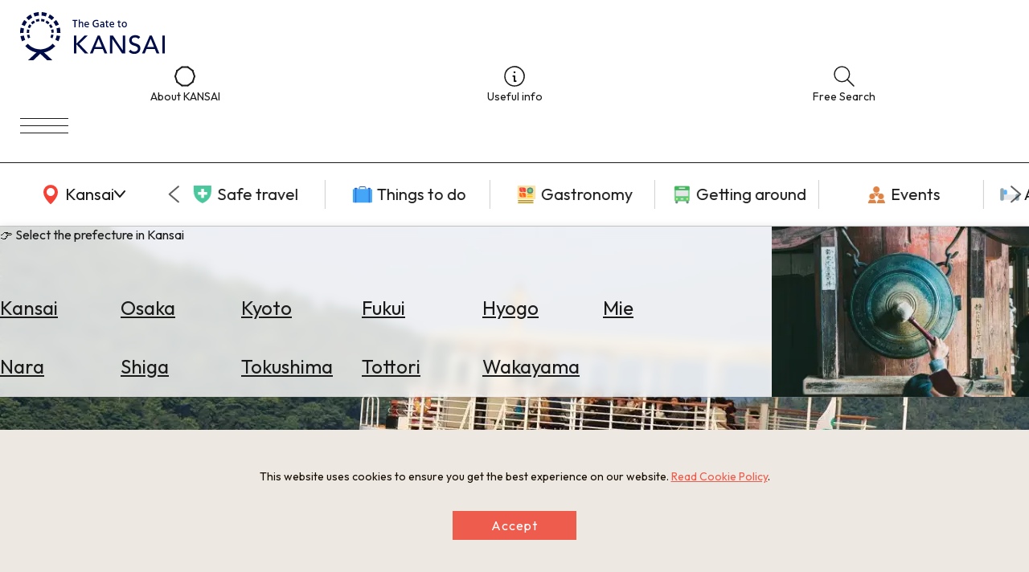

--- FILE ---
content_type: text/html; charset=UTF-8
request_url: https://www.the-kansai-guide.com/en/directory/item/11994/
body_size: 28861
content:
<!DOCTYPE html>
<html lang="en">
  <head>
    
    <meta charset="UTF-8">
    <meta http-equiv="X-UA-Compatible" content="IE=edge">
    <meta name="viewport" content="width=device-width, initial-scale=1">
    <meta name="format-detection" content="telephone=no">
    <link rel="preconnect" href="https://fonts.gstatic.com">
        <meta http-equiv="x-dns-prefetch-control" content="on">
                <link rel="dns-prefetch”" href="https:/www.googletagmanager.com">
        <link rel="dns-prefetch”" href="https://www.google-analytics.com">
        <link rel="dns-prefetch”" href="https://www.google.com">
                        <link rel="preload" href="/kansaiguide/data/directory/12000/11994/20211015_062135_47c05a85_w640.jpg" as="image">
            <title>
      Cruising&nbsp;experience&nbsp;in&nbsp;Mikatagoko&nbsp;Lake&nbsp;|&nbsp;The&nbsp;KANSAI&nbsp;Guide&nbsp;-&nbsp;The&nbsp;Origin&nbsp;of&nbsp;Japan,&nbsp;KANSAI</title>
    
                <link rel="canonical" href="https://www.the-kansai-guide.com/en/directory/item/11994/">
                <link rel="alternate" href="https://www.the-kansai-guide.com/ja/directory/item/11994/" hreflang="ja">
        <link rel="alternate" href="https://www.the-kansai-guide.com/en/directory/item/11994/" hreflang="en">
                            <meta property="og:site_name" content="The KANSAI Guide - The Origin of Japan, KANSAI">
            <meta property="og:title" content="Cruising experience in Mikatagoko Lake">
            <meta property="og:type" content="article">
                <meta property="og:url" content="https://www.the-kansai-guide.com/en/directory/item/11994/">
            <meta property="og:image" content="https://www.the-kansai-guide.com/kansaiguide/data/directory/12000/11994/20211015_062135_47c05a85_w1920.jpg">
            <meta property="og:image:width" content="1280">
            <meta property="og:image:height" content="853">
                <link rel="shortcut icon" type="image/vnd.microsoft.icon" href="/kansaiguide/favicons/prd/favicon.ico">
    <link rel="icon" type="image/vnd.microsoft.icon" href="/kansaiguide/favicons/prd/favicon.ico">
    
<!-- ANALYTICS -->

<!-- Google Tag Manager -->
<script>(function(w,d,s,l,i){w[l]=w[l]||[];w[l].push({'gtm.start':
new Date().getTime(),event:'gtm.js'});var f=d.getElementsByTagName(s)[0],
j=d.createElement(s),dl=l!='dataLayer'?'&l='+l:'';j.async=true;j.src=
'https://www.googletagmanager.com/gtm.js?id='+i+dl;f.parentNode.insertBefore(j,f);
})(window,document,'script','dataLayer','GTM-W9DJ5HG');</script>
<!-- End Google Tag Manager -->

<!-- Global site tag (gtag.js) - Google Analytics -->
<script async src="https://www.googletagmanager.com/gtag/js?id=UA-135481443-2"></script>
<script>
window.dataLayer = window.dataLayer || [];
function gtag(){dataLayer.push(arguments);}
gtag('js', new Date());
gtag('config', 'UA-135481443-2', {'content_group2': 'fukui'});
gtag('config', 'UA-135481443-2', {'content_group2': 'spot'});
gtag('config', 'UA-135481443-2', {'content_group2': 'fukui&spot'});
</script>
<!-- /ANALYTICS -->
            <link rel="preconnect" href="https://fonts.googleapis.com">
    <link rel="preconnect" href="https://fonts.gstatic.com" crossorigin="">
    <link href="https://fonts.googleapis.com/css2?family=Noto+Sans+JP:wght@100..900&family=Outfit:wght@100..900&display=swap" rel="stylesheet">
    <script src="https://cdn.jsdelivr.net/npm/@splidejs/splide@4.1.4/dist/js/splide.min.js"></script>
    <link href="https://cdn.jsdelivr.net/npm/@splidejs/splide@4.1.4/dist/css/splide.min.css" rel="stylesheet">
    <link rel="stylesheet" href="https://unpkg.com/ress/dist/ress.min.css">
        <style>
      @charset "UTF-8";/*!
 * ress.css • v4.0.0
 * MIT License
 * github.com/filipelinhares/ress
 */html{-webkit-text-size-adjust:100%;-moz-tab-size:4;-o-tab-size:4;box-sizing:border-box;word-break:normal;tab-size:4}*,::after,::before{box-sizing:inherit;background-repeat:no-repeat}::after,::before{text-decoration:inherit;vertical-align:inherit}*{margin:0;padding:0}hr{height:0;overflow:visible;color:inherit}details,main{display:block}summary{display:list-item}small{font-size:80%}[hidden]{display:none}abbr[title]{-webkit-text-decoration:underline dotted;border-bottom:none;text-decoration:underline;text-decoration:underline dotted}a{background-color:transparent}a:active,a:hover{outline-width:0}code,kbd,pre,samp{font-family:monospace,monospace}pre{font-size:1em}b,strong{font-weight:bolder}sub,sup{position:relative;font-size:75%;line-height:0;vertical-align:baseline}sub{bottom:-.25em}sup{top:-.5em}table{border-color:inherit;text-indent:0}input{border-radius:0}[disabled]{cursor:default}[type=number]::-webkit-inner-spin-button,[type=number]::-webkit-outer-spin-button{height:auto}[type=search]{-webkit-appearance:textfield;outline-offset:-2px}[type=search]::-webkit-search-decoration{-webkit-appearance:none}textarea{overflow:auto;resize:vertical}button,input,optgroup,select,textarea{font:inherit}optgroup{font-weight:700}button{overflow:visible}button,select{text-transform:none}[role=button],[type=button],[type=reset],[type=submit],button{color:inherit;cursor:pointer}[type=button]::-moz-focus-inner,[type=reset]::-moz-focus-inner,[type=submit]::-moz-focus-inner,button::-moz-focus-inner{padding:0;border-style:none}[type=button]::-moz-focus-inner,[type=reset]::-moz-focus-inner,[type=submit]::-moz-focus-inner,button:-moz-focusring{outline:1px dotted ButtonText}[type=reset],[type=submit],button,html [type=button]{-webkit-appearance:button}button,input,select,textarea{border-style:none;background-color:transparent}a:focus,button:focus,input:focus,select:focus,textarea:focus{outline-width:0}select{-moz-appearance:none;-webkit-appearance:none}select::-ms-expand{display:none}select::-ms-value{color:currentColor}legend{display:table;max-width:100%;max-width:100%;border:0;color:inherit;white-space:normal}::-webkit-file-upload-button{-webkit-appearance:button;color:inherit;font:inherit}img{border-style:none}progress{vertical-align:baseline}[aria-busy=true]{cursor:progress}[aria-controls]{cursor:pointer}[aria-disabled=true]{cursor:default}.u-mt0{margin-top:0}.u-mt1{margin-top:1%}.u-mt2{margin-top:2%}.u-mt3{margin-top:3%}.u-mt4{margin-top:4%}.u-mt5{margin-top:5%}.u-mt6{margin-top:6%}.u-mt7{margin-top:7%}.u-mt8{margin-top:8%}.u-mt9{margin-top:9%}.u-mt10{margin-top:10%}.u-mt11{margin-top:11%}.u-mt12{margin-top:12%}.u-mt13{margin-top:13%}.u-mt14{margin-top:14%}.u-mt15{margin-top:15%}.u-mt16{margin-top:16%}.u-mt17{margin-top:17%}.u-mt18{margin-top:18%}.u-mt19{margin-top:19%}.u-mt20{margin-top:20%}.u-mt21{margin-top:21%}.u-mt22{margin-top:22%}.u-mt23{margin-top:23%}.u-mt24{margin-top:24%}.u-mt25{margin-top:25%}.u-mt26{margin-top:26%}.u-mt27{margin-top:27%}.u-mt28{margin-top:28%}.u-mt29{margin-top:29%}.u-mt30{margin-top:30%}.u-mt31{margin-top:31%}.u-mt32{margin-top:32%}.u-mt33{margin-top:33%}.u-mt34{margin-top:34%}.u-mt35{margin-top:35%}.u-mt36{margin-top:36%}.u-mt37{margin-top:37%}.u-mt38{margin-top:38%}.u-mt39{margin-top:39%}.u-mt40{margin-top:40%}.u-mt41{margin-top:41%}.u-mt42{margin-top:42%}.u-mt43{margin-top:43%}.u-mt44{margin-top:44%}.u-mt45{margin-top:45%}.u-mt46{margin-top:46%}.u-mt47{margin-top:47%}.u-mt48{margin-top:48%}.u-mt49{margin-top:49%}.u-mt50{margin-top:50%}.u-mt51{margin-top:51%}.u-mt52{margin-top:52%}.u-mt53{margin-top:53%}.u-mt54{margin-top:54%}.u-mt55{margin-top:55%}.u-mt56{margin-top:56%}.u-mt57{margin-top:57%}.u-mt58{margin-top:58%}.u-mt59{margin-top:59%}.u-mt60{margin-top:60%}.u-mt61{margin-top:61%}.u-mt62{margin-top:62%}.u-mt63{margin-top:63%}.u-mt64{margin-top:64%}.u-mt65{margin-top:65%}.u-mt66{margin-top:66%}.u-mt67{margin-top:67%}.u-mt68{margin-top:68%}.u-mt69{margin-top:69%}.u-mt70{margin-top:70%}.u-mt71{margin-top:71%}.u-mt72{margin-top:72%}.u-mt73{margin-top:73%}.u-mt74{margin-top:74%}.u-mt75{margin-top:75%}.u-mt76{margin-top:76%}.u-mt77{margin-top:77%}.u-mt78{margin-top:78%}.u-mt79{margin-top:79%}.u-mt80{margin-top:80%}.u-mt81{margin-top:81%}.u-mt82{margin-top:82%}.u-mt83{margin-top:83%}.u-mt84{margin-top:84%}.u-mt85{margin-top:85%}.u-mt86{margin-top:86%}.u-mt87{margin-top:87%}.u-mt88{margin-top:88%}.u-mt89{margin-top:89%}.u-mt90{margin-top:90%}.u-mt91{margin-top:91%}.u-mt92{margin-top:92%}.u-mt93{margin-top:93%}.u-mt94{margin-top:94%}.u-mt95{margin-top:95%}.u-mt96{margin-top:96%}.u-mt97{margin-top:97%}.u-mt98{margin-top:98%}.u-mt99{margin-top:99%}.u-mt100{margin-top:100%}.gw-aboutUs{-webkit-margin-after:6rem;width:min(768px,100% - 32px);margin-inline:auto;margin-block-end:6rem}.gw-aboutUs__hero img{width:100%;height:auto}.gw-aboutUs__h1{width:-webkit-fit-content;width:-moz-fit-content;width:fit-content;margin:0 auto;font-size:clamp(1.5rem,.75rem + 3vw,3rem)}.gw-aboutUs__h2{width:-webkit-fit-content;width:-moz-fit-content;width:fit-content;margin:4rem auto 0}.gw-aboutUs__ul{margin:1rem 0;list-style:none}.gw-aboutUs__ul>li{display:flex;align-items:center;padding:1em 1rem;border-bottom:1px solid #ccc;line-height:1.4}.gw-aboutUs__ul>li>a{-webkit-padding-start:.5em;display:inline-block;flex-shrink:0;margin-left:auto;padding-inline-start:.5em;padding-block:.5em;color:inherit;font-size:12px;text-decoration:underline}.gw-aboutUs__ul>li>a:hover{color:#ed5c4c;transition:color .2s}.gw-aboutUs__footerBanner{margin:0 32px;padding:64px 0;text-align:center}.gw-aboutUs__footerBanner img{width:min(100%,960px);height:auto;box-shadow:0 0 8px rgba(0,0,0,.1)}.gw-banners{-webkit-margin-after:-20px;block-size:-webkit-fit-content;block-size:-moz-fit-content;block-size:fit-content;margin-block-end:-20px;padding-block:20px 40px;background-color:#f2f2f2}.gw-banners .splide__slide{-webkit-margin-end:20px;margin-inline-end:20px}.gw-banners__image{inline-size:auto;block-size:100%}.gw-bestOf .splide__track{block-size:-webkit-fit-content;block-size:-moz-fit-content;block-size:fit-content}.gw-bestOf .splide__slide{inline-size:90vw;block-size:100%}.gw-bestOf .splide__arrow{inline-size:52px;block-size:70px;border-radius:0;background-color:#fff;opacity:1}.gw-bestOf .splide__arrow--prev{right:calc(5vw + 52px);left:unset}.gw-bestOf .splide__arrow--next{right:5vw}.gw-bestOf__link{display:block;position:relative;color:#fff;text-decoration:none}.gw-bestOf__image{inline-size:100%;block-size:auto}.gw-bestOf__texts{position:absolute;inset-block-start:55%;inset-inline-start:7.5%;transform:translate(0,-50%)}.gw-bestOf__bestof{block-size:auto}.gw-bestOf__title{font-size:clamp(2.5rem,.625rem + 7.5vw,6.25rem);text-transform:capitalize}.gw-bestOf__button{-webkit-margin-before:10px;inline-size:-webkit-fit-content;inline-size:-moz-fit-content;inline-size:fit-content;margin-block-start:10px;padding:15px 28px;border-radius:4px;background-color:#fff;color:#1a1a1a;font-size:clamp(.75rem,.625rem + .5vw,1rem)}.gw-bestOf__text{-webkit-margin-before:clamp(16px,3vw,56px);margin-block-start:clamp(16px,3vw,56px);font-size:clamp(.875rem,.8125rem + .25vw,1rem)}.gw-catalogTitle{padding:3vw 6vw;font-weight:300}.gw-catalogTitle__sub{-webkit-margin-after:10px;margin-block-end:10px;font-size:clamp(1rem,.5rem + 2vw,2rem)}.gw-catalogTitle__main{display:flex;align-items:center;font-size:clamp(1.5rem,.75rem + 3vw,3rem)}.gw-catalogTitle__main::before{-webkit-margin-end:.5em;display:block;inline-size:1em;block-size:2px;margin-inline-end:.5em;background-color:#1a1a1a;content:""}.gw-directoryLinks{inline-size:clamp(1px,100vw - 30px,1094px);margin-inline:auto;margin-block:clamp(60px,6vw,94px);list-style:none}.gw-directoryLinks__item{-webkit-padding-after:clamp(40px,5%,60px);-webkit-margin-after:clamp(80px,10%,120px);margin-block-end:clamp(80px,10%,120px);padding-block-end:clamp(40px,5%,60px);border-bottom:1px solid #ccc}.gw-directoryLinks__directoryLink{-ms-grid-columns:50% 1fr;display:-ms-grid;display:grid;grid-template-columns:50% 1fr;gap:5%;color:inherit;text-decoration:none;transition:color .2s}.gw-directoryLinks__directoryLink:hover{color:#ed5c4c}.gw-directoryLinks__directoryImage img{-o-object-fit:cover;-o-object-position:center;aspect-ratio:16/9;inline-size:100%;block-size:auto;object-fit:cover;object-position:center}.gw-directoryLinks__labels{-webkit-margin-after:1em;display:flex;flex-wrap:wrap;margin-block-end:1em;gap:4px}.gw-directoryLinks__labels p{display:inline-block;block-size:30px;padding:0 8px;border:1px solid #ccc;border-radius:5px;font-size:clamp(.75rem,.6875rem + .25vw,.875rem);line-height:30px}.gw-directoryLinks__title{-webkit-margin-after:1em;margin-block-end:1em;font-weight:400;font-size:clamp(1rem,.625rem + 1.5vw,1.75rem)}.gw-directoryLinks__description{-webkit-margin-after:1em;margin-block-end:1em;font-size:clamp(.875rem,.8125rem + .25vw,1rem)}.gw-directoryLinks__heading{margin-block:3em 1em;font-weight:400;font-size:clamp(1rem,.875rem + .5vw,1.25rem)}.gw-directoryLinks__article{-ms-grid-columns:28% 1fr;display:-ms-grid;display:grid;grid-template-columns:28% 1fr;background-color:#f8f8f8;color:#2b383c;text-decoration:none;transition:color .2s}.gw-directoryLinks__article:hover{color:#ed5c4c}.gw-directoryLinks__article:not(:last-child){-webkit-margin-after:1em;margin-block-end:1em}.gw-directoryLinks__articleImage img{-o-object-fit:cover;-o-object-position:center;display:block;aspect-ratio:16/9;inline-size:100%;block-size:auto;object-fit:cover;object-position:center}.gw-directoryLinks__articleText{padding:1em}.gw-directoryLinks__articleTitle{-webkit-margin-after:1em;margin-block-end:1em;font-weight:300;font-size:clamp(1rem,.875rem + .5vw,1.25rem)}.gw-directoryLinks__articleDescription{margin-bottom:1em;font-size:clamp(.875rem,.8125rem + .25vw,1rem)}.gw-footer{-webkit-padding-before:clamp(40px,5vw,87px);z-index:0;position:relative;padding-block-start:clamp(40px,5vw,87px);overflow:hidden;border-radius:20px 20px 0 0;background:#1a1a1a;background-position:center;background-size:cover;color:#fff}.gw-footer::before{display:block;position:absolute;inline-size:100%;block-size:100%;inset-block-start:0;inset-inline-start:0;background-image:url(/kansaiguide/img/footer/bg.webp);background-position:center;background-size:cover;content:"";opacity:.2}.gw-footer__upper{-webkit-padding-after:45px;z-index:1;position:relative;padding-block-end:45px;border-bottom:1px solid #fff}.gw-footer__title{-webkit-padding-after:45px;padding-block-end:45px;font-weight:500;text-align:center}.gw-footer__banners{-ms-grid-columns:(1fr)[3];display:-ms-grid;display:grid;position:relative;grid-template-columns:repeat(3,1fr);max-inline-size:1094px;margin-inline:auto;padding-inline:20px;gap:9px}.gw-footer__banners li{list-style:none}.gw-footer__banners a{display:block;display:flex;align-items:center;justify-content:center;block-size:64px;padding:10px;border-radius:4px;background-color:#fff;text-align:center}.gw-footer__banners img{inline-size:auto;max-inline-size:90%;block-size:auto;max-block-size:50px}.gw-footer__banners img[src$="goodlucktrip.svg"]{-webkit-margin-before:10px;margin-block-start:10px}.gw-footer__middle{z-index:1;position:relative;padding:30px 15px;border-bottom:1px solid #fff;text-align:center}.gw-footer__middle p{-webkit-margin-after:10px;margin-block-end:10px}.gw-footer__middle img{inline-size:100px;block-size:auto;background-color:#fff}.gw-footer__lower{-ms-grid-rows:auto 20px auto 20px auto;-ms-grid-columns:3fr 20px 2fr 20px 3fr;display:-ms-grid;display:grid;z-index:1;position:relative;grid-template:"logo contents search" auto "snsLinks contents search" auto "languageSwich contents search" auto/3fr 2fr 3fr;padding:20px;gap:20px}.gw-footer__logo{-ms-grid-row:1;-ms-grid-column:1;grid-area:logo;block-size:auto}.gw-footer__logo img{max-inline-size:65vw}.gw-footer__snsLinks{-ms-grid-row:3;-ms-grid-column:1;display:flex;grid-area:snsLinks;gap:20px}.gw-footer__languageSwich{-ms-grid-row:5;-ms-grid-column:1;grid-area:languageSwich}.gw-footer__languageSwich span{-webkit-margin-end:10px;margin-inline-end:10px}.gw-footer__languageSwichButton{color:inherit;text-decoration:none}.gw-footer__languageSwichButton.--isCurrent{opacity:.3}.gw-footer__languageSwichButton:not(:last-child){-webkit-padding-end:5px;-webkit-margin-end:5px;margin-inline-end:5px;padding-inline-end:5px}.gw-footer__contents{-ms-grid-row:1;-ms-grid-row-span:5;-ms-grid-column:3;grid-area:contents}.gw-footer__contentsTitle{-webkit-margin-after:1em;margin-block-end:1em;font-weight:500;font-size:clamp(.875rem,.8125rem + .25vw,1rem)}.gw-footer__contentsLink{-webkit-margin-after:.8em;display:flex;align-items:center;margin-block-end:.8em;gap:10px;color:inherit;text-decoration:none}.gw-footer__contentsLink img{inline-size:32px;block-size:auto}.gw-footer__search{-ms-grid-row:1;-ms-grid-row-span:5;-ms-grid-column:5;-ms-grid-rows:auto auto;-ms-grid-columns:1fr 1fr;display:-ms-grid;display:grid;grid-area:search;grid-template:"title title" auto "area links" auto/1fr 1fr}.gw-footer__searchTitle{-ms-grid-row:1;-ms-grid-column:1;-ms-grid-column-span:2;-webkit-margin-after:20px;grid-area:title;margin-block-end:20px;font-weight:500;font-size:clamp(.875rem,.8125rem + .25vw,1rem)}.gw-navigationCategory__areaInner>.gw-footer__searchTitle{-ms-grid-row:1;-ms-grid-column:1;-ms-grid-column-span:1}.gw-navigationHeader__areaInner>.gw-footer__searchTitle{-ms-grid-row:1;-ms-grid-column:1;-ms-grid-column-span:1}.gw-footer__searchAreaTitle{display:flex;align-items:center}.gw-footer__searchAreaLinks{-ms-grid-row:2;-ms-grid-column:1;-ms-grid-rows:(auto)[5];-webkit-padding-start:35px;display:-ms-grid;display:grid;grid-template-rows:repeat(5,auto);grid-auto-flow:column;grid-area:area;height:-webkit-fit-content;height:-moz-fit-content;height:fit-content;padding-inline-start:35px;gap:10px;list-style:none}.gw-footer__searchAreaLinks a{color:inherit;text-decoration:none;text-transform:capitalize}.gw-footer__searchLinks{-ms-grid-row:2;-ms-grid-column:2;grid-area:links;list-style:none}.gw-navigationHeader>.gw-footer__searchLinks{-ms-grid-row:1;-ms-grid-column:3}.gw-footer__searchLinks a{display:flex;align-items:center;color:inherit;text-decoration:none}.gw-footer__bottom{display:flex;z-index:1;position:relative;align-items:center;justify-content:space-between;padding:20px}.gw-footer__copyright{font-size:clamp(.75rem,.6875rem + .25vw,.875rem)}.gw-footer__bottomLinks{display:flex;gap:1em;font-size:clamp(.75rem,.6875rem + .25vw,.875rem)}.gw-footer__bottomLinks a{color:inherit;text-decoration:none}.gw-freeSearch{inline-size:clamp(300px,100%,650px);margin-inline:auto;padding:clamp(60px,5%,120px)}.gw-freeSearch__title{font-weight:300;font-size:clamp(1rem,.75rem + 1vw,1.5rem);text-align:center}.gw-headingBig{width:-webkit-fit-content;width:-moz-fit-content;width:fit-content;margin-inline:auto;margin-block:1.5em .5em;padding:.5em;border:2px solid;border-radius:3px;font-weight:200;font-size:clamp(1.125rem,-.0625rem + 4.75vw,3.5rem);text-align:center}.gw-information{inline-size:clamp(1px,100vw - 30px,872px);margin-inline:auto;margin-block:5% 8%;color:#9a9a9a;font-size:14px;line-height:1.6}.gw-informationLinks{inline-size:clamp(1px,100vw - 30px,1094px);margin-inline:auto;margin-block:clamp(60px,5vw,120px)}.gw-informationLinks__heading{-webkit-margin-after:10px;display:flex;align-items:center;margin-block-end:10px;gap:.5em;font-weight:300;font-size:clamp(1rem,.75rem + 1vw,1.5rem)}.gw-informationLinks__links{display:-ms-grid;display:grid;grid-template-columns:repeat(auto-fill,minmax(320px,1fr));gap:clamp(10px,2%,15px)}.gw-informationLinks__link{color:inherit;text-decoration:none;transition:color .2s}.gw-informationLinks__link:hover{color:#ed5c4c}.gw-informationLinks__image{-o-object-fit:cover;-o-object-position:center;aspect-ratio:26/19;inline-size:100%;block-size:auto;object-fit:cover;object-position:center}.gw-informationLinks__title{-webkit-border-after:1px solid #1a1a1a;display:flex;align-items:center;justify-content:space-between;margin-block:12px;border-block-end:1px solid #1a1a1a;font-weight:300;font-size:clamp(.875rem,.8125rem + .25vw,1rem)}.gw-link{--_transition-duration:.2s;-webkit-padding-after:.5em;display:flex;align-items:center;inline-size:-webkit-fit-content;inline-size:-moz-fit-content;inline-size:fit-content;padding-block-end:.5em;gap:.5em;border-bottom:1px solid #1a1a1a;color:inherit;text-decoration:none;transition:color var(--_transition-duration)}.gw-link::after{display:block;inline-size:20px;block-size:20px;background-image:url([data-uri]);content:""}.gw-link.--align-right{-webkit-margin-start:auto;margin-inline-start:auto}.gw-mainVisual{position:relative;inline-size:100%;block-size:calc(100vh - 171px)}.gw-mainVisual.--small{block-size:calc(80vh - 171px)}.gw-mainVisual>.splide__track{inline-size:100%;block-size:100%}.gw-mainVisual__catchcopy{z-index:1;position:absolute;inline-size:100%;inset-block-start:50%;transform:translateY(-50%);font-size:clamp(18px,3vw,100px);text-align:center;filter:grayscale(1) invert(1) contrast(10);pointer-events:none}.gw-mainVisual__image{-o-object-fit:cover;-o-object-position:center;inline-size:100%;block-size:100%;object-fit:cover;object-position:center}.gw-mainVisual__copyright{position:absolute;inset-block-end:10px;inset-inline-end:10px;font-size:12px;filter:grayscale(1) invert(1) contrast(10)}.gw-mainVisual__recommend{z-index:1;position:absolute;inline-size:600px;max-inline-size:calc(100vw - 20px);inset-block-end:30px;inset-inline-start:10px;font-size:12px}.gw-mainVisual__recommend .splide__arrow{background:0 0}.gw-mainVisual__recommend .splide__arrow svg{fill:#fff}.gw-mainVisual__recommend .splide__arrow--next{right:0}.gw-mainVisual__recommend .splide__arrow--prev{left:0}.gw-mainVisual__recommend .splide__pagination__page{border:1px solid #fff;background:0 0}.gw-mainVisual__recommend .splide__pagination__page.is-active{transform:scale(1);background-color:#fff}.gw-mainVisual__recommend .splide__pagination{bottom:-1.5em}.gw-mainVisual__recommendLink{display:flex;inline-size:100%;overflow:hidden;border-radius:10px;background-color:rgba(0,0,0,.3);color:#fff;text-decoration:none}.gw-mainVisual__recommendImage{flex:0 0 40%}.gw-mainVisual__recommendImage img{inline-size:100%}.gw-mainVisual__recommendTexts{flex:0 0 60%;padding:10px 20px 10px 10px}.gw-mainVisual__recommendTitle{-webkit-margin-after:.3em;margin-block-end:.3em;border-bottom:2px solid #ddd;font-size:clamp(1rem,.8125rem + .75vw,1.375rem)}[lang=ja] .gw-mainVisual__recommendTitle{font-size:clamp(.875rem,.75rem + .5vw,1.125rem)}.gw-mainVisual__recommendText{-webkit-margin-before:1em;max-block-size:2em;margin-block-start:1em;font-size:clamp(.75rem,.5625rem + .75vw,1.125rem)}.gw-map{-webkit-margin-after:6rem;aspect-ratio:16/9;inline-size:clamp(1px,100vw,1094px);block-size:auto;margin-inline:auto;margin-block-end:6rem}.gw-map iframe{inline-size:100%;block-size:100%}.gw-mapButton{-ms-grid-columns:auto 1fr auto;display:-ms-grid;display:grid;grid-template-columns:auto 1fr auto;inline-size:clamp(1px,90vw,872px);margin-inline:auto;margin-block:clamp(40px,5vw,80px);padding:1em 1.5em;border:2px solid #4587f7;border-radius:4px;background-color:#4587f7;color:#fff;font-size:clamp(1rem,.75rem + 1vw,1.5rem);text-align:center;text-decoration:none;transition:color .3s,background-color .3s}.gw-mapButton::before{display:block;aspect-ratio:1/1;content:""}.gw-mapButton:hover{background-color:#fff;color:#4587f7}.gw-mapContents{display:flex;flex-wrap:wrap;justify-content:center;inline-size:clamp(1px,100vw - 30px,1094px);block-size:auto;margin-inline:auto;gap:13px}.gw-mapContents__item img{display:block;inline-size:auto;max-inline-size:100%;block-size:auto;max-block-size:30dvh;transition:opacity .3s}.gw-mapHeading{inline-size:clamp(1px,100vw - 30px,1094px);block-size:auto;margin-inline:auto;margin-block:clamp(25px,5vw,120px)}.gw-mapHeading__main{-webkit-margin-after:1em;margin-block-end:1em;border-bottom:1px solid #000;font-weight:300;font-size:clamp(1.25rem,.3125rem + 3.75vw,3.125rem)}.gw-mapHeading__info{display:flex;align-items:center;gap:10px;font-weight:300;font-size:clamp(.875rem,.8125rem + .25vw,1rem)}.gw-mapTitle{position:relative;aspect-ratio:1366/520}.gw-mapTitle p{position:absolute;top:50%;left:5%;transform:translateY(-50%);color:#fff;font-weight:300;font-size:clamp(1.5625rem,-.78125rem + 9.375vw,6.25rem);text-transform:uppercase}.gw-mapTitle img{-o-object-fit:cover;-o-object-position:center;z-index:-1;inline-size:100%;block-size:100%;object-fit:cover;object-position:center}.gw-navigationCategory{--_transition-duration:.2s;position:relative}.gw-navigationCategory__categories{-webkit-border-before:1px solid #1a1a1a;-webkit-border-after:1px solid #ccc;display:flex;align-items:center;block-size:80px;border-block-start:1px solid #1a1a1a;border-block-end:1px solid #ccc}.gw-navigationCategory__categories a{display:flex;align-items:center;justify-content:center;gap:5px;color:inherit;font-size:clamp(1rem,.875rem + .5vw,1.25rem);text-decoration:none;transition:color var(--_transition-duration)}.gw-navigationCategory__categories img{inline-size:auto}.gw-navigationCategory__main{flex:0 0 200px}.gw-navigationCategory__areaButton{block-size:100%;cursor:pointer;transition:color var(--_transition-duration)}.gw-navigationCategory__sub{inline-size:calc(100% - 200px);padding-inline:35px}.gw-navigationCategory__sub .splide__list{display:flex;align-items:center;list-style:none}.gw-navigationCategory__sub .splide__slide{inline-size:clamp(140px,16vw,300px);border-right:1px solid #ccc}.gw-navigationCategory__sub .splide__arrow{background:0 0}.gw-navigationCategory__sub .splide__arrow--prev{left:0}.gw-navigationCategory__sub .splide__arrow--next{right:0}.gw-navigationCategory__sub .splide__arrow.splide__arrow--prev img{transform:rotateY(180deg)}.gw-navigationCategory__area{-ms-grid-rows:0fr;-webkit-backdrop-filter:blur(6px);display:block grid;z-index:2;position:absolute;grid-template-rows:0fr;inline-size:100%;inset-block-start:80px;inset-inline-start:0;backdrop-filter:blur(6px);background-color:rgba(255,255,255,.8);box-shadow:0 0 10px 0 rgba(0,0,0,.1);transition:grid-template-rows var(--_transition-duration);transition:grid-template-rows var(--_transition-duration),-ms-grid-rows var(--_transition-duration)}.gw-navigationCategory__area *{overflow:hidden}.gw-navigationCategory__area.--is-active{-ms-grid-rows:1fr;grid-template-rows:1fr}.gw-navigationCategory__areaInner{-ms-grid-rows:auto auto;-ms-grid-columns:1fr 25%;display:-ms-grid;display:grid;grid-template:"title image" auto "list image" auto/1fr 25%;padding-inline:10vw;transition:padding var(--_transition-duration)}.--is-active .gw-navigationCategory__areaInner{padding-block:40px}.gw-navigationCategory__areaTitle{-ms-grid-row:1;-ms-grid-column:1;-ms-grid-column-span:2;grid-area:title}.gw-navigationCategory__areaInner>.gw-navigationCategory__areaTitle{-ms-grid-row:1;-ms-grid-column:1;-ms-grid-column-span:1}.gw-navigationHeader__areaInner>.gw-navigationCategory__areaTitle{-ms-grid-row:1;-ms-grid-column:1;-ms-grid-column-span:1}.gw-navigationCategory__areaList{-ms-grid-row:2;-ms-grid-column:1;-webkit-padding-before:20px;display:-ms-grid;display:grid;grid-template-columns:repeat(auto-fill,minmax(40px,130px));grid-area:list;padding-block-start:20px;gap:20px}.gw-navigationHeader__areaInner>.gw-navigationCategory__areaList{-ms-grid-row:2;-ms-grid-column:1}.gw-navigationCategory__areaLink{display:block;inline-size:100%;color:inherit;font-size:clamp(1.125rem,.9375rem + .75vw,1.5rem);text-decoration:underline;text-transform:capitalize;transition:color var(--_transition-duration)}.gw-navigationCategory__areaImage{-ms-grid-row:1;-ms-grid-row-span:2;-ms-grid-column:2;grid-area:image;inline-size:100%;block-size:auto}.gw-navigationHeader__areaInner>.gw-navigationCategory__areaImage{-ms-grid-row:1;-ms-grid-row-span:2;-ms-grid-column:2}.gw-navigationHeader{--_transition-duration:.2s;-ms-grid-rows:auto;-ms-grid-columns:1fr 40px auto 40px auto;-webkit-backdrop-filter:blur(6px);display:block grid;z-index:2;position:-webkit-sticky;position:sticky;grid-template:"logo links button"/1fr auto auto;align-items:center;inset-block-start:0;inset-inline-start:0;padding:15px 25px;gap:40px;backdrop-filter:blur(6px);background-color:rgba(255,255,255,.8)}.gw-navigationHeader__logo{-ms-grid-row:1;-ms-grid-column:1;grid-area:logo}.gw-navigationHeader__logo img{inline-size:180px;block-size:auto}.gw-navigationHeader__links{-ms-grid-row:2;-ms-grid-column:2;display:flex;grid-area:links;align-items:top;gap:40px}.gw-navigationHeader>.gw-navigationHeader__links{-ms-grid-row:1;-ms-grid-column:3}.gw-navigationHeader__linksItem{flex:1;color:inherit;font-size:clamp(.75rem,.6875rem + .25vw,.875rem);line-height:1;text-align:center;text-decoration:none;white-space:nowrap;transition:color var(--_transition-duration)}.gw-navigationHeader__menuButton{-ms-grid-row:1;-ms-grid-column:5;display:block;position:relative;grid-area:button;inline-size:60px;block-size:60px}.gw-navigationHeader__menuButton span{display:block;inline-size:100%;block-size:1px;background:#1a1a1a}.gw-navigationHeader__menuButton span:first-child{transform:translateY(10px)}.gw-navigationHeader__menuButton span:last-child{transform:translateY(-10px)}.gw-navigationHeader__areaButton{cursor:pointer}.gw-navigationHeader__areaButton svg{-webkit-margin-before:3px;-webkit-margin-start:5px;margin-inline-start:5px;margin-block-start:3px;transition:transform .3s}.gw-navigationHeader__areaButton.--is-active svg{transform:rotateX(180deg)}.gw-navigationHeader__area{-ms-grid-rows:0fr;display:block grid;grid-template-rows:0fr;transition:grid-template-rows .3s;transition:grid-template-rows .3s,-ms-grid-rows .3s}.gw-navigationHeader__area *{overflow:hidden}.gw-navigationHeader__area.--is-active{-ms-grid-rows:1fr;grid-template-rows:1fr}.gw-navigationHeader__areaInner{-ms-grid-rows:auto auto;-ms-grid-columns:1fr 25%;display:-ms-grid;display:grid;grid-template:"title image" auto "list image" auto/1fr 25%;padding-inline:10vw;transition:padding .3s}.--is-active .gw-navigationHeader__areaInner{padding-block:40px}.gw-navigationHeader__areaTitle{-ms-grid-row:1;-ms-grid-column:1;-ms-grid-column-span:2;grid-area:title}.gw-navigationCategory__areaInner>.gw-navigationHeader__areaTitle{-ms-grid-row:1;-ms-grid-column:1;-ms-grid-column-span:1}.gw-navigationHeader__areaInner>.gw-navigationHeader__areaTitle{-ms-grid-row:1;-ms-grid-column:1;-ms-grid-column-span:1}.gw-navigationHeader__areaList{-ms-grid-row:2;-ms-grid-column:1;-webkit-padding-before:20px;display:-ms-grid;display:grid;grid-template-columns:repeat(auto-fill,minmax(40px,130px));grid-area:list;padding-block-start:20px;gap:20px}.gw-navigationHeader__areaInner>.gw-navigationHeader__areaList{-ms-grid-row:2;-ms-grid-column:1}.gw-navigationHeader__areaLink{color:inherit;font-size:clamp(1.125rem,.9375rem + .75vw,1.5rem);text-decoration:none;text-transform:capitalize}.gw-navigationHeader__areaImage{-ms-grid-row:1;-ms-grid-row-span:2;-ms-grid-column:2;grid-area:image;inline-size:100%;block-size:auto}.gw-navigationHeader__areaInner>.gw-navigationHeader__areaImage{-ms-grid-row:1;-ms-grid-row-span:2;-ms-grid-column:2}.gw-pageList__title{margin-block:1em;font-weight:700;font-size:clamp(1.5rem,1.25rem + 1vw,2rem);text-align:center}.gw-pageList__list{display:-ms-grid;display:grid;grid-template-columns:repeat(auto-fill,minmax(320px,1fr));margin-block:30px 50px;padding-inline:25px;gap:10px;list-style:none}.gw-pageList__item{aspect-ratio:16/9}.gw-pageList__image{-o-object-fit:cover;-o-object-position:center;inline-size:100%;block-size:100%;object-fit:cover;object-position:center;transition:filter .3s}.gw-pageList__image:hover{filter:brightness(1.2)}.gw-pageTitle{display:flex;justify-content:space-between;inline-size:clamp(1px,100vw - 30px,872px);margin-inline:auto;margin-block:clamp(45px,4em,90px) clamp(20px,1em,90px)}.gw-pageTitle__heading{-webkit-padding-end:100px;padding-inline-end:100px;font-weight:700;font-size:clamp(1.25rem,.875rem + 1.5vw,2rem);line-height:1.5}.gw-pageTitle__info{-webkit-margin-end:-100px;position:-webkit-sticky;position:sticky;margin-inline-end:-100px;inset-block-start:0;inset-inline-end:15px;text-align:end}.gw-pageTitle__share .com-sharebutton{display:flex;justify-content:flex-end;gap:16px}.gw-pageTitle__share .com-sharebutton__link{text-decoration:none}.gw-pageTitle__lastUpdate{-webkit-margin-before:20px;margin-block-start:20px;font-size:clamp(.875rem,.8125rem + .25vw,1rem);white-space:nowrap}.gw-pageTitle__lastUpdate p{-webkit-margin-after:8px;display:flex;align-items:center;margin-block-end:8px;gap:7px}.gw-pickup{max-inline-size:960px;margin-inline:auto;margin-block:120px;padding-inline:20px}.gw-pickup__title{-webkit-margin-after:20px;margin-block-end:20px;font-size:clamp(1.5rem,1.25rem + 1vw,2rem);text-align:center}.gw-pickup__title img{inline-size:100%}.gw-pickup__slide .splide__list{block-size:-webkit-fit-content;block-size:-moz-fit-content;block-size:fit-content}.gw-pickup__slide .splide__slide{inline-size:100%}.gw-pickup__slide .splide__pagination__page{border:1px solid #fff;background:0 0}.gw-pickup__slide .splide__pagination__page.is-active{transform:scale(1);background-color:#fff}.gw-pickup__slideLink img{inline-size:100%;block-size:auto}.gw-pickup__thumbnails{-webkit-margin-before:10px;block-size:-webkit-fit-content;block-size:-moz-fit-content;block-size:fit-content;margin-block-start:10px}.gw-pickup__thumbnails .splide__slide.is-active{border-color:#ed5c4c!important}.gw-pickup__thumbnails .splide__slide img{inline-size:100%;block-size:auto}.gw-pickup__link{-webkit-margin-before:20px;margin-block-start:20px}.gw-safetytips{position:relative}.gw-safetytips__message{z-index:1;position:absolute;top:0;left:0;width:100%;padding:1em;background-color:rgba(255,5,5,.7);color:#fff;font-size:18px;text-align:center;word-break:keep-all}.gw-safetytips__message a{color:#fff}.gw-safetytips__message span{margin-inline:.25em}.gw-safetytips-article{min-height:30vh;padding-bottom:64px}.gw-safetytips-article h1{margin:64px auto;color:#793939;font-size:36px;letter-spacing:.08em;text-align:center}.gw-safetytips-article .tkg-articleParts-info{margin-block:max(3%,32px) 3%}.gw-safetytips-article .tkg-articleParts-info+.tkg-articleParts-info{margin-top:64px}.gw-safetytips-article>section+section{margin-top:128px}.gw-search{padding-block:36px;background-color:#f2f2f2}.gw-search__inner{inline-size:clamp(1px,100vw - 30px,1118px);margin-inline:auto}.gw-search__categories{display:-ms-grid;display:grid;grid-template-columns:repeat(auto-fill,minmax(250px,1fr));gap:clamp(5px,2vw,30px)}.gw-search__categoryTitle{-webkit-margin-after:10px;flex:1 0 4em;margin-block-end:10px;font-size:clamp(.875rem,.8125rem + .25vw,1rem);white-space:nowrap}.gw-search__categoryButton{display:flex;align-items:center;justify-content:space-between;inline-size:100%;padding:1em;background-color:#fff;font-weight:400;font-size:clamp(.875rem,.8125rem + .25vw,1rem)}.gw-search__categoryButton::after{display:block;inline-size:14px;block-size:9px;background-image:url([data-uri]);background-size:contain;background-repeat:no-repeat;content:""}.gw-search__categoryButton p{inline-size:180px;overflow:hidden;text-overflow:ellipsis;white-space:nowrap}.gw-search__categoryDialog{display:none;z-index:10;position:fixed;place-items:center;inline-size:clamp(1px,100vw - 30px,300px);max-block-size:100dvh;margin:auto;inset-block:0;inset-inline:0;padding:3%;overflow:scroll;transform:translateY(-10px);border:none;background-color:#fff;opacity:0;transition:opacity .3s ease,transform .3s ease}.gw-search__categoryDialog.--is-open{display:-ms-grid;display:grid;transform:translateY(0);opacity:1}.gw-search__categoryDialogButton{display:-ms-grid;display:grid;position:absolute;place-items:center;inline-size:44px;block-size:44px;inset-block-start:0;inset-inline-end:0}.gw-search__categoryList{list-style:none}.gw-search__categoryItem{position:relative}.gw-search__categoryItem:not(:last-child){-webkit-margin-after:10px;margin-block-end:10px}.gw-search__categoryItem.--current::before{-webkit-margin-end:.5em;display:block;position:absolute;inline-size:.5em;block-size:.5em;margin-inline-end:.5em;inset-block-start:50%;inset-inline-start:-1em;transform:translateY(-50%);border-radius:.5em;background-color:#ed5c4c;content:""}.gw-search__categoryLink{color:inherit;text-decoration:underline;transition:color .2s}.gw-search__categoryLink:hover{color:#ed5c4c}.gw-search__categoryDialogOverlay{display:none;z-index:9;position:fixed;top:0;left:0;width:100%;height:100%;background-color:rgba(0,0,0,.5);opacity:0;transition:opacity .3s ease}.gw-search__categoryDialogOverlay.--is-visible{display:block;opacity:1}.gw-search__tags{-webkit-margin-before:20px;margin-block-start:20px}.gw-search__tagsTitle{-webkit-margin-after:10px;margin-block-end:10px}.gw-search__tagList{display:flex;flex-wrap:wrap;gap:clamp(5px,1vw,12px);list-style:none}.gw-search__tagLink{display:block;padding:.3em .5em;border:1px solid #ccc;border-radius:5px;background-color:#fff;color:inherit;font-size:clamp(.875rem,.8125rem + .25vw,1rem);text-decoration:none;transition:color .2s,background-color .2s}.gw-search__tagLink.--active{background-color:#1a1a1a;color:#fff}.gw-search__tagLink:hover{background-color:#1a1a1a;color:#fff}.gw-search__clear{-webkit-margin-before:20px;display:block;inline-size:-webkit-fit-content;inline-size:-moz-fit-content;inline-size:fit-content;margin-block-start:20px;color:inherit;text-decoration:underline;transition:color .2s}.gw-search__clear:hover{color:#ed5c4c}.gw-searchBanners{max-inline-size:1200px;margin-inline:auto;margin-block:30px;padding-inline:30px}.gw-searchBanners__title{-webkit-margin-after:1em;margin-block-end:1em;font-weight:400;font-size:clamp(1rem,.875rem + .5vw,1.25rem);text-align:center}.gw-searchBanners__list{-ms-grid-columns:(1fr)[4];display:-ms-grid;display:grid;grid-template-columns:repeat(4,1fr);gap:15px;list-style:none}.gw-searchBanners__item{-ms-grid-rows:subgrid;-ms-grid-row-span:4;display:-ms-grid;display:grid;grid-template-rows:subgrid;grid-row:span 4;gap:5px}.gw-searchBanners__logo{-ms-grid-row-align:center;-webkit-margin-after:10px;display:block;align-self:center;inline-size:100%;block-size:auto;margin-block-end:10px}.gw-searchBanners__link{display:-ms-grid;display:grid;place-items:center;inline-size:100%;min-block-size:50px;border:2px solid #0d6ffe;border-radius:5px;color:#0d6ffe;font-size:14px;text-align:center;text-decoration:none;transition:color .2s,background .2s}.gw-searchTitle{padding:3vw 6vw;background:linear-gradient(to bottom,#0d6ffe,#28a6ff);color:#fff;font-weight:300}.gw-searchTitle__main{font-size:clamp(1.25rem,.875rem + 1.5vw,2rem)}.gw-searchTitle__sub{font-size:clamp(.875rem,.6875rem + .75vw,1.25rem)}.gw-searchTitle__sub::before{display:block;inline-size:1em;block-size:2px;margin-block:15px;background-color:#fff;content:""}.gw-sideMenu{--_transition-duration:.2s;z-index:1000;position:fixed;inline-size:0;max-inline-size:100%;block-size:100vh;inset-block-start:0;inset-inline-end:0;padding:80px 42px;overflow-y:scroll;background-color:#111;color:#fff;opacity:0;pointer-events:none;transition:inline-size .3s,opacity .3s}.gw-sideMenu.--isOpen{inline-size:400px;max-inline-size:100%;opacity:1;pointer-events:visible}.gw-sideMenu details{display:block;overflow:hidden}.gw-sideMenu summary{display:flex;align-items:center;margin:0;padding:0;list-style:none;cursor:pointer}.gw-sideMenu summary::marker{content:none}.gw-sideMenu summary::-webkit-details-marker{display:none}.gw-sideMenu summary:focus{outline:0}.gw-sideMenu__close{position:absolute;inline-size:30px;block-size:30px;inset-block-start:20px;inset-inline-end:20px}.gw-sideMenu__close::before{display:block;position:absolute;inline-size:100%;block-size:1px;inset-block-start:50%;transform:rotate(45deg);background-color:#fff;content:""}.gw-sideMenu__close::after{display:block;position:absolute;inline-size:100%;block-size:1px;inset-block-start:50%;transform:rotate(-45deg);background-color:#fff;content:""}.gw-sideMenu__item{border-bottom:1px solid #4d4d4d}.gw-sideMenu__item[open] svg{transform:rotate(180deg)}.gw-sideMenu__summary{-ms-grid-columns:36px 1fr 20px;display:-ms-grid;display:grid;grid-template-columns:36px 1fr 20px;align-items:center;block-size:80px;gap:8px}.gw-sideMenu__summary::marker{content:none}.gw-sideMenu__areaButton{box-sizing:border-box;display:flex;align-items:center;justify-content:flex-start;inline-size:clamp(200px,100%,375px);padding:20px;gap:5px;background-color:#fff;color:#1a1a1a;font-size:clamp(.875rem,.8125rem + .25vw,1rem);transition:color var(--_transition-duration)}.gw-sideMenu__areaButton svg{rotate:180deg}.gw-sideMenu__area{-ms-grid-rows:0fr;display:block grid;grid-template-rows:0fr;background-color:#fff;transition:grid-template-rows var(--_transition-duration);transition:grid-template-rows var(--_transition-duration),-ms-grid-rows var(--_transition-duration)}.gw-sideMenu__area>*{overflow:hidden}.gw-sideMenu__area.--is-active{-ms-grid-rows:1fr;grid-template-rows:1fr}.gw-sideMenu__areaList{-ms-grid-columns:(1fr)[2];display:-ms-grid;display:grid;grid-template-columns:repeat(2,1fr);list-style:none}.gw-sideMenu__areaItem{position:relative;padding-inline:3em 1em;color:#1a1a1a;font-size:clamp(.875rem,.8125rem + .25vw,1rem);transition:padding var(--_transition-duration)}.--is-active .gw-sideMenu__areaItem{padding-block:20px}.gw-sideMenu__areaItem.--current::before{-webkit-margin-end:.5em;display:block;position:absolute;inline-size:.5em;block-size:.5em;margin-inline-end:.5em;inset-block-start:50%;inset-inline-start:1.5em;transform:translateY(-50%);border-radius:.5em;background-color:#ed5c4c;content:""}.gw-sideMenu__areaLink{color:inherit;transition:color var(--_transition-duration)}.gw-sideMenu__content{-webkit-padding-after:20px;padding-block-end:20px}.gw-sideMenu__content.--bg-white{padding:10px;background-color:#fff}.gw-sideMenu__linkButtons{-ms-grid-columns:(1fr)[2];display:-ms-grid;display:grid;grid-template-columns:repeat(2,1fr);gap:.3em}.gw-sideMenu__linkButton{box-sizing:border-box;display:block;padding:1em;border:2px solid #ed5c4c;border-radius:4px;color:#ed5c4c;font-size:clamp(.875rem,.8125rem + .25vw,1rem);text-decoration:none;transition:background-color var(--_transition-duration),color var(--_transition-duration)}.gw-sideMenu__languageSwich{-webkit-margin-before:40px;margin-block-start:40px;text-align:end}.gw-sideMenu__languageSwich span{-webkit-margin-end:10px;margin-inline-end:10px}.gw-sideMenu__languageSwichButton{color:inherit;text-decoration:none}.gw-sideMenu__languageSwichButton.--isCurrent{opacity:.3}.gw-sideMenu__languageSwichButton:not(:last-child){-webkit-padding-end:5px;-webkit-margin-end:5px;margin-inline-end:5px;padding-inline-end:5px}.gw-splash{display:flex;position:relative;align-items:center;justify-content:center;inline-size:100vw;block-size:100dvh;overflow:hidden;background-image:url(/kansaiguide/img/top/splash-bg.webp);background-position:center;background-size:cover}.gw-titleOnImage{position:relative;padding:9vw 6vw}.gw-titleOnImage img{-o-object-fit:cover;-o-object-position:center;z-index:-1;position:absolute;inline-size:100%;block-size:100%;margin:auto;inset-block:0;inset-inline:0;object-fit:cover;object-position:center}.gw-titleOnImage p{color:#fff;font-weight:300;font-size:clamp(1.25rem,.875rem + 1.5vw,2rem)}.gw-topBanners{block-size:140px;padding-block:40px;background-color:#f2f2f2}.gw-topBanners img{inline-size:auto;block-size:52px;mix-blend-mode:multiply}.gw-topBanners .splide__slide{margin-right:60px}.gw-topPanels{margin-block:clamp(40px,4vw,67px)}.gw-topPanels__header{display:flex;align-items:center;justify-content:space-between;padding-inline:20px;padding-block:20px}.gw-topPanels__title{font-weight:500;font-size:clamp(1.5rem,1.25rem + 1vw,2rem)}.gw-topPanels__title br{display:none}.gw-topPanels__items{-ms-overflow-style:none;position:relative;overflow-x:scroll;scrollbar-width:none}.gw-topPanels__items::-webkit-scrollbar{display:none}.gw-topPanels__items ul{display:flex;gap:20px;list-style:none}.gw-topPanels__item:first-child{-webkit-padding-start:25px;padding-inline-start:25px}.gw-topPanels__item:last-child{-webkit-padding-end:25px;padding-inline-end:25px}.gw-topPanels__link{--_transition-duration:.2s;color:inherit;text-decoration:none;transition:color var(--_transition-duration)}.gw-topPanels__image{-o-object-fit:cover;-o-object-position:center;display:block;inline-size:317px;block-size:196px;object-fit:cover;object-position:center}.tkg-topPanels__title{max-inline-size:317px;overflow:hidden;font-weight:400;text-overflow:ellipsis;white-space:nowrap}.gw-whatsNew{position:relative;inline-size:100vw;block-size:auto}.gw-whatsNew .splide__list{inline-size:100%;block-size:auto}.gw-whatsNew .splide__arrow{border-radius:0;background-color:#fff}.gw-whatsNew img{-o-object-fit:cover;-o-object-position:center;inline-size:100%;block-size:auto;object-fit:cover;object-position:center}.neighborhood-error-message{display:none;margin:64px auto;text-align:center}.neighborhood-loader{-webkit-animation:load8 1.1s infinite linear;position:relative;width:10em;height:10em;margin:60px auto;transform:translateZ(0);border-top:1.1em solid rgba(209,130,36,.25);border-right:1.1em solid rgba(209,130,36,.25);border-bottom:1.1em solid rgba(209,130,36,.25);border-left:1.1em solid #d18224;border-radius:50%;font-size:10px;text-indent:-9999em;animation:load8 1.1s infinite linear}.neighborhood-loader:after{width:10em;height:10em;border-radius:50%}@-webkit-keyframes load8{0%{transform:rotate(0)}100%{transform:rotate(360deg)}}@keyframes load8{0%{transform:rotate(0)}100%{transform:rotate(360deg)}}.tkg-aboutKansaiBanner{display:block;margin:10% 10% 2%;transition:opacity .2s}.tkg-aboutKansaiBanner img,.tkg-aboutKansaiBanner picture{width:100%;height:auto}.tkg-articleParts-h-2{-webkit-margin-before:4em;inline-size:clamp(1px,100vw - 30px,872px);margin-inline:auto;margin-block-start:4em;text-align:center}.tkg-articleParts-h-2__h{font-weight:400;font-size:clamp(1.375rem,1.3125rem + .25vw,1.5rem);font-family:”游ゴシック”,YuGothic,”ヒラギノ角ゴ Pro”,”Hiragino Kaku Gothic Pro”,”Arial”,”メイリオ”,”Meiryo”,sans-serif}.--align-left .tkg-articleParts-h-2__h{text-align:left}.tkg-articleParts-h-3{-webkit-margin-before:4em;inline-size:clamp(1px,100vw - 30px,872px);margin-inline:auto;margin-block-start:4em}.tkg-articleParts-h-3__h{font-size:clamp(1.125rem,1.03125rem + .375vw,1.3125rem);font-family:”游ゴシック”,YuGothic,”ヒラギノ角ゴ Pro”,”Hiragino Kaku Gothic Pro”,”Arial”,”メイリオ”,”Meiryo”,sans-serif}.--align-center .tkg-articleParts-h-3__h{text-align:center}.tkg-articleParts-h-4{-webkit-margin-before:4em;inline-size:clamp(1px,100vw - 30px,872px);margin-inline:auto;margin-block-start:4em}.tkg-articleParts-h-4__h{padding-left:15px;font-size:18px;font-family:”游ゴシック”,YuGothic,”ヒラギノ角ゴ Pro”,”Hiragino Kaku Gothic Pro”,”Arial”,”メイリオ”,”Meiryo”,sans-serif}.--align-center .tkg-articleParts-h-4__h{text-align:center}.tkg-articleParts-image{inline-size:clamp(1px,100vw - 30px,1094px);margin-inline:auto;margin-block:4% 6%;text-align:center}.tkg-articleParts-image:first-child{margin-top:0}.tkg-articleParts-image>div{max-width:100%}.tkg-articleParts-image figcaption{margin-top:.5em;color:#bababa;font-size:16px;text-align:center}.tkg-articleParts-image figure,.tkg-articleParts-image img{-o-object-fit:cover;-o-object-position:center;display:block;inline-size:auto;max-inline-size:100%;block-size:auto;max-block-size:calc(100dvh - 100px);margin-inline:auto;object-fit:cover;object-position:center}.tkg-articleParts-image .responsive-wrap-h,.tkg-articleParts-image .responsive-wrap-w{position:relative;max-width:100%}.tkg-articleParts-image__wrap{width:-webkit-fit-content;width:-moz-fit-content;width:fit-content;margin:0 auto;padding:0}.tkg-articleParts-image__copyright{padding-right:20px;color:#666;font-size:11px;text-align:right}.tkg-articleParts-image__copyright a{color:#a46a23}.tkg-articleParts-image.desktop-width-mini .responsive-wrap-w{width:360px}.tkg-articleParts-image.desktop-width-small .responsive-wrap-w{width:480px}.tkg-articleParts-image.desktop-width-middle .responsive-wrap-w{width:720px}.tkg-articleParts-image.desktop-width-large .responsive-wrap-w{width:840px}.tkg-articleParts-image.desktop-width-extralarge .responsive-wrap-w{width:960px}.tkg-articleParts-image.desktop-width-full .responsive-wrap-w{width:100%}.tkg-articleParts-image__caption{margin-top:20px;color:#707070;font-size:14px}.tkg-articleParts-image__caption a{color:inherit;text-decoration:none}.tkg-articleParts-image__caption a:hover{text-decoration:underline}.tkg-articleParts-info{inline-size:clamp(1px,100vw - 30px,872px);margin-inline:auto;margin-block:3% 8%}.tkg-articleParts-info__list{-webkit-border-after:1px solid #ededed;border-block-end:1px solid #ededed}.tkg-articleParts-info__item{-webkit-border-before:1px solid #ededed;display:flex;flex-wrap:wrap;justify-content:space-between;padding-block:2em;border-block-start:1px solid #ededed;font-size:14px}.tkg-articleParts-info__term{display:flex;flex:0 0 20%;align-items:center;width:20%;font-weight:700;font-size:13px;word-break:break-word}.tkg-articleParts-info__description{flex:1 0 80%;width:80%;color:#4b4b4b;font-size:16px;word-break:break-all}.tkg-articleParts-info__description a{color:inherit;text-decoration:underline;transition:color .2s}.tkg-articleParts-info__description a:hover{color:#ed5c4c}.tkg-articleParts-link-button{inline-size:clamp(1px,100vw - 30px,872px);margin-inline:auto;margin-block:clamp(60px,3%,120px)}.tkg-articleParts-link-button a{display:flex;position:relative;align-items:center;justify-content:center;width:390px;max-width:calc(100vw - 30px);margin:0 auto;padding:25px 35px;border:1px solid #ed5c4c;border-radius:3px;background-color:#ed5c4c;color:#fff;text-decoration:none;transition:color .3s}.tkg-articleParts-link-button a span{z-index:1}.tkg-articleParts-link-button a::after{position:absolute;right:25px;width:10px;height:10px;transform:rotate(-45deg);border-right:1px solid #fff;border-bottom:1px solid #fff;content:"";transition:border-color .3s}.tkg-articleParts-link-button a::before{display:block;position:absolute;top:0;left:0;width:0;height:100%;border-radius:3px;background-color:#fff;content:"";transition:width .1s}.tkg-articleParts-link-button a:hover{color:#ed5c4c}.tkg-articleParts-link-button a:hover::after{border-color:#ed5c4c}.tkg-articleParts-link-button a:hover::before{width:100%}.tkg-articleParts-linkpanel{margin:5rem auto 0}.tkg-articleParts-linkpanel+.tkg-articleParts-linkpanel{margin-top:2rem}.tkg-articleParts-linkpanel__box{display:flex;flex-direction:column;width:min(100% - 50px,960px);margin-inline:auto;background-color:#fff;box-shadow:0 0 12px rgba(60,60,60,.07);text-decoration:none}.tkg-articleParts-linkpanel__col-thumb img{-o-object-fit:cover;aspect-ratio:16/9;width:100%;object-fit:cover;vertical-align:top}.tkg-articleParts-linkpanel__col-text{display:flex;flex-direction:column;padding:16px;gap:16px}.tkg-articleParts-linkpanel__box-title{width:-webkit-fit-content;width:-moz-fit-content;width:fit-content;margin-inline:auto;color:#444;font-size:20px}.tkg-articleParts-linkpanel__box-description{width:-webkit-fit-content;width:-moz-fit-content;width:fit-content;margin-inline:auto;color:#666;font-size:14px}.tkg-articleParts-list-annotation{inline-size:clamp(1px,100vw - 30px,872px);margin-inline:auto}.tkg-articleParts-list-annotation:not(:first-child){margin-top:2em}.tkg-articleParts-list-annotation.--align-center li{text-align:center}.tkg-articleParts-list-annotation ul{list-style-type:none}.tkg-articleParts-list-annotation li{margin-bottom:10px;color:#9b9b9b;font-size:14px}.tkg-articleParts-list-annotation li::before{margin-right:5px;content:"※"}.tkg-articleParts-list-ol{inline-size:clamp(1px,100vw - 30px,872px);margin-inline:auto}.tkg-articleParts-list-ol:not(:first-child){margin-top:2em}.tkg-articleParts-list-ol.--align-center{text-align:center}.tkg-articleParts-list-ol ol{-webkit-padding-start:1em;padding-inline-start:1em}.tkg-articleParts-list-ol li{-webkit-margin-after:1em;margin-block-end:1em}.tkg-articleParts-list-point{display:flex;position:relative;inline-size:clamp(1px,100vw - 30px,872px);margin-inline:auto;background-color:#fff}.tkg-articleParts-list-point:not(:first-child){margin-top:2em}.tkg-articleParts-list-point.--align-center li{text-align:center}.tkg-articleParts-list-point::before{display:block;inline-size:12px;border-top:1px solid #111;border-bottom:1px solid #111;border-left:1px solid #111;content:""}.tkg-articleParts-list-point::after{display:block;inline-size:12px;border-top:1px solid #111;border-right:1px solid #111;border-bottom:1px solid #111;content:""}.tkg-articleParts-list-point ul{flex:1;padding:1em 1em 1em 2em}.tkg-articleParts-list-point li{color:#111;font-size:16px}.tkg-articleParts-list-point li:not(:last-child){margin-bottom:1em}.tkg-articleParts-list-ul{inline-size:clamp(1px,100vw - 30px,872px);margin-inline:auto}.tkg-articleParts-list-ul a{color:inherit}.tkg-articleParts-list-ul:not(:first-child){margin-top:2em}.tkg-articleParts-list-ul.--align-center li{justify-content:center}.tkg-articleParts-list-ul ul{list-style-type:none}.tkg-articleParts-list-ul li{display:flex;align-items:center;margin-bottom:1em;color:#4b4b4b;font-size:16px}.tkg-articleParts-list-ul li::before{display:block;width:6px;height:6px;margin-right:10px;border-radius:10px;background-color:#111;content:""}.tkg-articleParts-map{inline-size:clamp(1px,100vw - 30px,872px);margin-inline:auto;margin-block:3% 8%;overflow:hidden}.tkg-articleParts-map iframe{width:100%}.tkg-articleParts-movie{position:relative;inline-size:clamp(1px,100vw - 30px,872px);margin-inline:auto;margin-block:3% 8%}.tkg-articleParts-movie:before{display:block;padding-top:56.25%;content:""}.tkg-articleParts-movie iframe{position:absolute;top:0;left:0;width:100%;height:100%}.tkg-articleParts-mymap{inline-size:clamp(1px,100vw - 30px,872px);margin-inline:auto;margin-block:3% 8%;overflow:hidden}.tkg-articleParts-mymap iframe{width:100%;border:none}.tkg-articleParts-photobox{-ms-grid-columns:(1fr)[3];display:-ms-grid;display:grid;grid-template-columns:repeat(3,1fr);inline-size:clamp(1px,100vw - 30px,1094px);margin-inline:auto;margin-block:3% 8%;gap:40px}.tkg-articleParts-photobox:first-child{margin-top:0}.tkg-articleParts-photobox__image{-o-object-fit:cover;aspect-ratio:16/9;width:100%;object-fit:cover}.tkg-articleParts-photobox__caption{-webkit-margin-before:12px;margin-block-start:12px;font-size:clamp(.625rem,.5625rem + .25vw,.75rem);line-height:1.25}.tkg-articleParts-text-annotation{inline-size:clamp(1px,100vw - 30px,872px);margin-inline:auto;color:#4b4b4b;font-size:13px;line-height:2}.tkg-articleParts-text-annotation:not(:first-child){margin-top:3em}.tkg-articleParts-text-annotation.--align-center{text-align:center}.tkg-articleParts-text-annotation p:not(:first-child){margin-top:1em}.tkg-articleParts-text-annotation a{color:inherit;text-decoration:underline;transition:color .2s}.tkg-articleParts-text-annotation a:hover{color:#ed5c4c}.tkg-articleParts-text-lead{inline-size:clamp(1px,100vw - 30px,872px);margin-inline:auto;color:#1a1a1a;font-weight:700;font-size:16px;line-height:2}.tkg-articleParts-text-lead:not(:first-child){margin-top:3em}.tkg-articleParts-text-lead.--align-center{text-align:center}.tkg-articleParts-text-lead p:not(:first-child){margin-top:1em}.tkg-articleParts-text-lead a{color:inherit;text-decoration:underline;transition:color .2s}.tkg-articleParts-text-lead a:hover{color:#ed5c4c}.tkg-articleParts-text-normal{inline-size:clamp(1px,100vw - 30px,872px);margin-inline:auto;color:#1a1a1a;font-size:16px;line-height:2}.tkg-articleParts-text-normal:not(:first-child){margin-top:3em}.tkg-articleParts-text-normal.--align-center{text-align:center}.tkg-articleParts-text-normal p:not(:first-child){margin-top:1em}.tkg-articleParts-text-normal a{color:inherit;text-decoration:underline;transition:color .2s}.tkg-articleParts-text-normal a:hover{color:#ed5c4c}.tkg-breadcrumbs{-webkit-margin-after:-18px;margin-block-end:-18px;padding:20px 20px 38px 20px;border-radius:20px 20px 0 0;background-color:#f2f2f2}.tkg-breadcrumbs__list{display:flex;flex-wrap:wrap;align-items:center;inline-size:clamp(1px,100vw - 30px,1094px);margin-inline:auto;list-style-type:none}.tkg-breadcrumbs__item{color:#707070;font-size:clamp(.75rem,.625rem + .5vw,1rem)}.tkg-breadcrumbs__item:not(:last-child)::after{margin:0 1em;content:">"}.tkg-breadcrumbs__link{text-transform:capitalize}.tkg-breadcrumbs__link[href]{color:#1a1a1a;text-decoration:none;transition:color .2s}.tkg-buttonLinks{margin:120px 10% 4%}.tkg-buttonLinks__title{margin-bottom:30px;color:#4b4b4b;font-weight:700;font-size:25px;text-align:center}.tkg-buttonLinks__list{display:flex;flex-wrap:wrap;justify-content:center;max-width:1000px;margin:0 auto;list-style:none}.tkg-buttonLinks__listItem{margin-right:7.5px;margin-bottom:20px;margin-left:7.5px}.tkg-buttonLinks__link{display:flex;align-items:center;justify-content:center;width:152px;height:40px;border:1px solid #a65723;background-color:#a65723;color:#fff;text-decoration:none;transition:color .2s,background-color .2s}.--isCurrent .tkg-buttonLinks__link{background-color:#fff;color:#a65723}.tkg-changeOrder{display:flex;align-items:center;justify-content:space-between;margin:clamp(20px,2%,40px) 10%}.tkg-changeOrder__number{font-size:14px}.tkg-changeOrder__number span{margin-right:.3em}.tkg-changeOrder__number span:nth-child(2){color:#ed5c4c}.tkg-changeOrder__select{display:flex;align-items:center;justify-content:space-between;min-width:140px;height:30px;padding:0 30px 0 10px;border:1px solid #ed5c4c;border-radius:30px;background-image:url(/kansaiguide/img/tkg-changeOrder__select.png);background-position:right 10px center;background-size:12px;color:#ed5c4c;font-size:15px}.tkg-directoryMainVisual{margin:clamp(10px,5vw,30px) 10%;text-align:center}.tkg-directoryMainVisual__image>*{width:auto;max-width:100%;height:auto;max-height:75vh;vertical-align:top}.tkg-directoryMainVisual__wrap{width:-webkit-fit-content;width:-moz-fit-content;width:fit-content;margin:0 auto}.tkg-directoryMainVisual__copyright{margin-top:4px;color:#666;font-size:11px;line-height:1.2;text-align:right}.tkg-directoryMainVisual__copyright a{color:#a46a23}.tkg-featureLinks{display:flex;flex-wrap:wrap;margin:10% 10%;gap:60px 15px}.tkg-featureLinks__item{display:flex;flex:0 0 calc(50% - 7.5px);flex-direction:column;color:inherit;text-decoration:none}.tkg-featureLinks__title{display:flex;position:relative;align-items:center;justify-content:center;height:18vw;background-position:center;background-size:cover;color:#fff;font-size:28px;line-height:1.2;font-family:"Noto Serif JP",serif;text-align:center}.tkg-featureLinks__title span{z-index:1}.tkg-featureLinks__title::before{display:block;position:absolute;width:100%;height:100%;background-color:rgba(0,0,0,.3);content:""}.tkg-featureLinks__text{flex:1;padding:15px;background-color:#f5f5f5;font-size:15px}.tkg-footer{padding:10px 0 40px;background-color:#747474}.tkg-footer__links{position:relative;margin:30px 10%}.tkg-footer__links .slick-prev{position:absolute;top:calc(50% - 24px);left:-50px;width:48px;height:48px;transform:rotate(180deg);background-image:url(/kansaiguide/img/arrow-l.png);background-position:center;background-size:contain;color:transparent}.tkg-footer__links .slick-next{position:absolute;top:calc(50% - 24px);right:-50px;width:48px;height:48px;background-image:url(/kansaiguide/img/arrow-l.png);background-position:center;background-size:contain;color:transparent}.tkg-footer__linkItem{margin-right:10px}.tkg-footer__linkItem img{width:100%;height:auto;border:2px solid #ed5c4c}.tkg-footer__logo1{width:350px;max-width:90%;margin:50px auto 40px}.tkg-footer__logo1 img{width:100%;height:auto}.tkg-footer__logo2{width:185px;max-width:90%;margin:3% auto}.tkg-footer__logo2 img{width:100%;height:auto}.tkg-footer__subLinks{display:flex;flex-wrap:wrap;justify-content:center;margin-top:5%}.tkg-footer__subLinkItem{display:flex;align-items:center;justify-content:center;padding:1em 0;color:#fff;font-size:12px;text-decoration:none}.tkg-footer__subLinkItem:not(:last-child)::after{margin:0 10px;content:"/"}.tkg-frame::before{box-sizing:border-box;display:block;z-index:6;position:fixed;top:0;left:0;width:100%;height:100vh;border:5px solid #ed5c4c;content:"";pointer-events:none}.tkg-frame__toggleButton{display:flex;z-index:5;position:fixed;top:5px;left:5px;align-items:center;justify-content:center;width:40px;height:40px;background-color:rgba(255,255,255,.5);pointer-events:visible;transition:left .2s}.tkg-frame__toggleButton img{width:10px;height:auto;transform:rotateY(180deg);transition:transform .2s}.--menuIsClose .tkg-frame__toggleButton{left:5px;background-color:#fff;box-shadow:2px 2px 6px rgba(0,0,0,.09)}.--menuIsClose .tkg-frame__toggleButton img{transform:rotateY(0)}.tkg-frame__menu{-ms-overflow-style:none;z-index:3;position:fixed;top:0;left:0;width:210px;height:100vh;padding:5px 0 5px 5px;overflow-y:auto;background-color:#fff;box-shadow:6px 6px 6px rgba(0,0,0,.09);scrollbar-width:none;transition:width .2s,flex-basis .2s,opacity .2s}.tkg-frame__menu::-webkit-scrollbar{display:none}.--menuIsClose .tkg-frame__menu{width:0;opacity:0;pointer-events:none}.tkg-frame__body{-ms-overflow-style:none;z-index:2;position:relative;padding:5px 5px 0 210px;overflow-x:hidden;overflow-y:auto;background-color:#fff;pointer-events:visible;scrollbar-width:none;transition:padding .2s}.tkg-frame__body::-webkit-scrollbar{display:none}.--menuIsClose .tkg-frame__body{padding-left:5px}.tkg-frame__body section:not(:first-child){margin-top:clamp(75px,10vw,150px)}.tkg-goTop{display:flex;z-index:4;position:fixed;right:0;bottom:0;align-items:center;justify-content:center;width:88px;height:88px;border-top:2px solid #ed5c4c;border-right:5px solid #ed5c4c;border-bottom:5px solid #ed5c4c;border-left:2px solid #ed5c4c;background-color:#ed5c4c;color:#fff;font-size:12px;font-family:"Noto Serif JP",serif;text-decoration:none;cursor:pointer;pointer-events:visible;transition:background-color .2s,color .2s}.tkg-infoLists{display:flex;flex-wrap:wrap;justify-content:center;margin:0 10% 14%;gap:15px}.tkg-infoLists__item{min-width:130px;padding:10px;border:2px solid #ed5c4c;border-radius:50px;background-color:#ed5c4c;color:#fff;font-size:13px;text-align:center;text-decoration:none;transition:color .2s,background-color .2s}[lang=en] .tkg-infoLists__item{width:auto}.tkg-lastModified{margin:4em 10% 8%;color:#4b4b4b;font-size:14px}.tkg-linkCatalogArticles{display:flex;flex-wrap:wrap;justify-content:center;margin:2% 10%}.tkg-linkCatalogArticles__item{position:relative;flex:0 0 calc((100% - 30px)/ 4);margin-right:10px;margin-bottom:20px;color:inherit;text-decoration:none;transition:color .2s}.tkg-linkCatalogArticles__item:nth-child(4n){margin-right:0}.tkg-linkCatalogArticles__item.--movie::before{display:block;position:absolute;top:0;right:0;width:45px;height:45px;background-image:url(/kansaiguide/img/catalog/movie.svg);background-position:center;background-size:contain;content:""}.tkg-linkCatalogArticles__image img{-o-object-fit:cover;display:block;width:100%;height:11.5vw;object-fit:cover}#movies .tkg-linkCatalogArticles__image img{-o-object-fit:contain;object-fit:contain;background-color:#000}.tkg-linkCatalogArticles__title{margin-top:.5em;font-weight:400;font-size:16px;line-height:1.25}.tkg-linkCatalogDirectory{display:flex;flex-direction:row-reverse;width:100%;height:310px;margin-top:10%;outline-offset:-1px;color:inherit;text-decoration:none;transition:outline .2s}.tkg-linkCatalogDirectory__texts{display:flex;flex:1 50%;flex-direction:column;align-items:flex-start;justify-content:center;padding:30px;background-color:#ed5c4c;color:#fff;transition:background-color .2s,color .2s}.tkg-linkCatalogDirectory__title{margin-bottom:15px;font-size:clamp(20px,3vw,37px);line-height:1.25;font-family:"Noto Serif JP",serif}.tkg-linkCatalogDirectory__text{display:flex;align-items:center;font-size:13px}.tkg-linkCatalogDirectory__text::after{display:block;width:26px;height:26px;margin-left:15px;background-image:url(/kansaiguide/img/catalog/arrow.svg);background-position:center;background-size:contain;content:"";transition:background-image .2s}.tkg-linkCatalogDirectory__image{flex:1 50%}.tkg-linkCatalogDirectory__image img{-o-object-fit:cover;-o-object-position:center;display:block;width:100%;height:100%;object-fit:cover;object-position:center}.tkg-mainVisual .slick-dots{display:flex;position:absolute;bottom:0;justify-content:center;width:100%;gap:10px}.tkg-mainVisual .slick-dots li{list-style-type:none}.tkg-mainVisual .slick-dots button{width:100px;height:3px;background-color:#fff;color:transparent}.tkg-mainVisual .slick-dots button[aria-selected]{background-color:#ed5c4c}.tkg-mainVisual__image{width:100%;height:auto}.tkg-mainVisual__image>*{width:100%;height:auto}.tkg-mainVisualArea__link{margin-top:1em;color:inherit;font-size:14px;text-decoration:none}.tkg-mainVisualArea{display:flex;position:relative;flex-direction:column;align-items:center;justify-content:flex-end;height:100vh;padding:40px;color:#fff;font-family:"Noto Serif JP",serif}.tkg-mainVisualArea::before{z-index:-1;position:absolute;bottom:0;left:0;width:100%;height:40%;background:linear-gradient(transparent 0,#171717 100%);content:""}.tkg-mainVisualArea.--small{justify-content:center;height:50vh}.tkg-mainVisualArea.--small::before{height:100%;background:linear-gradient(transparent 0,rgba(23,23,23,.5) 50%,transparent 100%)}.tkg-mainVisualArea__title{font-weight:400;font-size:clamp(32px,5vw,97px);line-height:1}.tkg-mainVisualArea__subTitle{margin-top:15px;font-size:16px}.tkg-mainVisualArea__text{max-width:640px;margin-top:30px;font-size:16px}.tkg-mainVisualArea__image{-o-object-fit:cover;-o-object-position:center;z-index:-2;position:absolute;top:0;width:100%;height:100%;object-fit:cover;object-position:center}.tkg-menu{display:flex;flex-direction:column;justify-content:flex-start;min-height:100%}.tkg-menu__logo{display:flex;align-items:center;justify-content:center;height:180px;transition:opacity .2s}.tkg-menu__logoSp{display:none}.tkg-menu__logoSp img{display:block}.tkg-menu__languageSwitcher{display:flex;flex-direction:column;flex-wrap:wrap;align-items:center;justify-content:center;gap:10px;font-family:"Noto Serif JP",serif}.tkg-menu__languageSwitcherText{color:#ed5c4c;font-size:14px}.tkg-menu__langselect{display:flex;flex-wrap:wrap;gap:10px}.tkg-menu__languageSwitcherButton{display:flex;align-items:center;justify-content:center;width:26px;height:26px;border:1px solid #ed5c4c;border-radius:100%;background-color:#ed5c4c;color:#fff;font-size:11px;text-decoration:none;text-transform:uppercase}.tkg-menu__languageSwitcherButton.--isCurrent{background-color:#fff;color:#ed5c4c}.tkg-menu__languageSwitcherSelect{padding-right:20px;padding-left:5px;border:1px solid #ed5c4c;background-image:url(/kansaiguide/img/languageSwitcherSelect.png);background-position:right 5px center;background-size:9px 5px;background-color:#fff;color:inherit;font-size:12px}.tkg-menu__languageSwitcherSelect2{display:none}.tkg-menu__hr{height:1px;margin-top:25px;margin-bottom:25px;border:none;background-color:#ed5c4c}.tkg-menu__button{display:none;position:relative;width:28px;height:28px;background-color:#fff}.tkg-menu__button span{display:block;position:absolute;top:calc((100% - 2px)/ 2);right:0;left:0;width:100%;height:2px;background-color:#ed5c4c;transition:transform .2s}.tkg-menu__button span:first-child{transform:translateY(-10px)}.--isOpen .tkg-menu__button span:first-child{transform:rotate(45deg)}.--isOpen .tkg-menu__button span:nth-child(2){transform:translateX(100px)}.tkg-menu__button span:last-child{transform:translateY(10px)}.--isOpen .tkg-menu__button span:last-child{transform:rotate(-45deg)}.tkg-menu__menu{-ms-overflow-style:none;background-color:#fff;scrollbar-width:none}.tkg-menu__menu::-webkit-scrollbar{display:none}.--isOpen+.tkg-menu__menu{height:100%;opacity:1;pointer-events:visible}.tkg-menu__title{width:auto;height:auto;margin:30px 10px 10px;color:#ed5c4c;font-size:10px}.tkg-menu__areaSelect{display:flex;align-items:center;justify-content:space-between;height:35px;padding-right:30px;padding-left:15px;background-color:#ed5c4c;color:#fff;font-weight:700;font-size:17px;font-family:"Noto Serif JP",serif;cursor:pointer}.tkg-menu__areaSelect::after{display:block;width:9px;height:15px;background-image:url(/kansaiguide/img/arrow-m.png);background-size:contain;background-repeat:no-repeat;content:"";transition:transform .2s}.tkg-menu__areaSelect.--isOpen::after{transform:translateX(5px)}.tkg-menu__main{margin:10px 0 0}.tkg-menu__mainItem{position:relative;align-items:center;justify-content:space-between;height:35px;cursor:pointer;transition:background-color .2s}.tkg-menu__mainItemLink{display:block;width:100%;height:100%;padding-right:32px;padding-left:15px;color:#ed5c4c;font-size:14px;line-height:35px;font-family:"Noto Serif JP",serif;text-decoration:none;transition:background-color .2s}.--isCurrent .tkg-menu__mainItemLink{background-color:rgba(237,92,76,.25)}.tkg-menu__subItem{min-height:40px;border-top:1px solid #f7f7f7;color:#4b4b4b;font-weight:400;font-size:12px;font-family:"Noto Serif JP",serif}.tkg-menu__subItem:last-child{border-bottom:1px solid #f7f7f7}.tkg-menu__subItem span.--hasChild::after{display:block;width:5px;height:9px;background-image:url(/kansaiguide/img/arrow-s.png);background-size:contain;background-repeat:no-repeat;content:"";transition:transform .2s}.tkg-menu__subItem span.--hasChild.--isOpen::after{transform:rotate(90deg)}.tkg-menu__subLink{display:flex;align-items:center;justify-content:space-between;width:100%;height:100%;min-height:40px;padding-right:15px;padding-left:15px;color:inherit;text-decoration:none;transition:background-color .2s}.tkg-menu__subLink.--isCurrent{background-color:rgba(237,92,76,.25)}.tkg-menu__child{flex:1;order:4;height:0;list-style-type:none;opacity:0;pointer-events:none;transition:opacity .2s,height .2s}.--isOpen+.tkg-menu__child{height:auto;opacity:1;pointer-events:visible}.tkg-menu__childItem{height:40px;border-top:1px dotted #ededed;font-size:12px;line-height:1}.tkg-menu__childItem:last-child{border-bottom:1px dotted #ededed}.tkg-menu__childLink{display:flex;align-items:center;width:100%;height:100%;padding-left:25px;color:#4b4b4b;text-decoration:none;transition:background-color .2s}.--isCurrent .tkg-menu__childLink{background-color:rgba(237,92,76,.25)}.tkg-menu__info{display:flex;flex-wrap:wrap;align-items:center;justify-content:space-between;margin:20px 0 0;color:inherit;font-size:10px;text-decoration:none;transition:background-color .2s}.tkg-menu__info span{display:flex;align-items:center;justify-content:space-between;width:100%;padding:0 10px;line-height:40px}.tkg-menu__info span::before{display:block;flex:0 0 12px;width:12px;height:12px;background-image:url(/kansaiguide/img/info-icon.png);background-position:right center;content:""}.tkg-menu__info span::after{display:block;width:5px;height:9px;margin-left:15px;background-image:url(/kansaiguide/img/arrow-s.png);background-position:left center;background-size:contain;background-repeat:no-repeat;content:"";transition:transform .2s}.tkg-menu__info span.--isOpen::after{transform:rotate(90deg);background-position:center}.tkg-menu__info.--isCurrent{background-color:rgba(237,92,76,.25)}.tkg-menu__search{width:100%;font-size:12px}.tkg-menu__search .tkg-menu__searc-form{display:flex;width:min(100% - 32px,360px);margin:0 auto}.tkg-menu__search .tkg-menu__searc-form input[type=text]{flex-grow:1;flex-shrink:1;height:32px;padding:8px 0 8px 8px;border:1px solid #a46a23;border-right:none;line-height:32px}.tkg-menu__search .tkg-menu__searc-form button{flex-shrink:0;width:28px;border:1px solid #a46a23}.tkg-menu__search .tkg-menu__searc-form button:hover{background-color:#a46a23}.tkg-menu__search .tkg-menu__searc-form button:hover .fill-target{fill:#fff}.tkg-menu__search .tkg-menu__searc-form svg{width:12px;height:12px;transform:translateY(2px)}.tkg-menu__search .tkg-menu__searc-form .fill-target{fill:#a46a23}.tkg-menu__snsLinks{display:flex;align-items:center;justify-content:center;margin:15px 10px 30px;gap:15px}.tkg-menu__snsLink img{display:block}.tkg-menu__copyright{margin:auto 10px 10px;color:#707070;font-size:10px}.tkg-menu__area{-ms-overflow-style:none;box-sizing:border-box;position:fixed;top:0;left:210px;width:120px;height:100vh;padding:250px 0 25px;overflow-y:scroll;background-color:#ed5c4c;opacity:0;pointer-events:none;scrollbar-width:none;transition:opacity .2s,height .2s}.tkg-menu__area::-webkit-scrollbar{display:none}.--isOpen+.tkg-menu__area{height:100vh;opacity:1;pointer-events:visible}.tkg-menu__areaList{font-size:14px;font-family:"Noto Serif JP",serif;list-style-type:none}.tkg-menu__areaListItem{transition:background-color .2s}.tkg-menu__areaListItem a{display:block;padding:5px 25px;transition:color .2s}.tkg-menu__areaListItem.--isCurrent{background-color:#fff}.tkg-menu__areaListItem.--isCurrent a{color:#ed5c4c}.tkg-menu__areaListLink{color:#fff;text-decoration:none;white-space:nowrap}.tkg-myMap{margin:0 10% 5%}.tkg-myMap iframe{width:100%}.tkg-myMap iframe[src^="https://www.google.com/maps"]{pointer-events:none}.tkg-narrowSearch{display:flex;position:relative;height:40px;margin:4% 10% 2%;border:1px solid #ed5c4c;font-family:"Noto Serif JP",serif}.tkg-narrowSearch__item{flex:1}.tkg-narrowSearch__item:not(:first-child){border-left:1px solid #ed5c4c}.tkg-narrowSearch__button{position:relative;width:100%;height:100%;text-align:center}.tkg-narrowSearch__button.--isActive{background-color:#ed5c4c}.tkg-narrowSearch__buttonText{padding:10px;color:#ed5c4c}.--isActive .tkg-narrowSearch__buttonText{color:#fff}.tkg-narrowSearch__buttonArrow{position:absolute;top:50%;right:20px;transform:translateY(-50%) rotate(90deg)}.--isActive .tkg-narrowSearch__buttonArrow path{fill:#fff}.tkg-narrowSearch__list{z-index:0;position:relative;height:0;padding:0;padding-top:0;padding-right:2em;padding-left:2em;color:#fff;list-style-type:none;opacity:0;pointer-events:none;transition:opacity .2s,height .2s,padding-top .2s}.tkg-narrowSearch__list.--isOpen{height:auto;padding-top:1em;padding-bottom:1em;opacity:1;pointer-events:visible}.tkg-narrowSearch__list::before{display:block;z-index:-1;position:absolute;top:0;left:0;width:100%;height:100%;background-color:#613500;content:"";opacity:.7}.tkg-narrowSearch__listItem{font-size:14px}.tkg-narrowSearch__listItem.--active{display:flex;align-items:center;justify-content:flex-start}.tkg-narrowSearch__listItem.--active::before{display:block;width:18px;height:10px;margin-left:-18px;background-image:url(/kansaiguide/img/catalog/check.svg);background-position:left center;background-size:contain;content:""}.tkg-narrowSearch__link{color:inherit;line-height:2;text-decoration:none;transition:color .2s}.--active .tkg-narrowSearch__link{color:#ffa437}.tkg-narrowSearch__listLarge{display:flex;z-index:0;position:absolute;top:40px;left:0;width:100%;height:0;color:#fff;opacity:0;pointer-events:none;transition:opacity .2s,height .2s}.tkg-narrowSearch__listLarge.--isOpen{height:auto;opacity:1;pointer-events:visible}.tkg-narrowSearch__listLarge::before{display:block;z-index:-1;position:absolute;top:0;left:0;width:100%;height:100%;background-color:#613500;content:"";opacity:.7}.tkg-narrowSearch__listLargeColumn{flex:1;margin:0;padding-left:1em;transition:margin .2s}.--isOpen .tkg-narrowSearch__listLargeColumn{margin-top:1em;margin-bottom:1em}.tkg-narrowSearch__listLargeColumn:not(:first-child){border-left:1px dotted #fff}.tkg-narrowSearch__listLargeTitle{font-size:clamp(18px,2vw,23px)}.tkg-narrowSearch__listLargeList{padding-left:1em;list-style-type:none}.tkg-pager{display:flex;flex-wrap:wrap;align-items:center;justify-content:center;margin:60px 10%}.tkg-pager__prevLink{margin-right:30px;color:#1a1a1a;font-size:13px;text-decoration:none;transition:opacity .3s}#kansaibunkanohi .tkg-pager__prevLink{color:#c00}.tkg-pager__prevLink.--isHidden{visibility:hidden}.tkg-pager__nextLink{margin-left:30px;color:#1a1a1a;font-size:13px;text-decoration:none;transition:opacity .3s}#kansaibunkanohi .tkg-pager__nextLink{color:#c00}.tkg-pager__nextLink.--isHidden{visibility:hidden}.tkg-pager__numbers{display:flex;align-items:center;justify-content:center}.tkg-pager__number{display:flex;align-items:center;justify-content:center;width:24px;height:24px;margin-right:15px;border:1px solid #1a1a1a;border-radius:24px;background-color:#1a1a1a;color:#ffff;font-size:11px;text-decoration:none;transition:background-color .3s,color .3s}#kansaibunkanohi .tkg-pager__number{border-color:#c00;background-color:#c00}.tkg-pager__number:last-of-type{margin-right:0}.tkg-pager__number.--isCurrent{background-color:#ffff;color:#1a1a1a}#kansaibunkanohi .tkg-pager__number.--isCurrent{border-color:#c00;background-color:#fff}.tkg-pageTitle{margin:20px 10%}.tkg-pageTitle h1{color:#4b4b4b;font-weight:400;font-size:40px;line-height:1.3;font-family:"Noto Serif JP",serif;text-align:center}.tkg-pageTitle h1::after{display:block;width:35px;height:2px;margin:0 auto;margin-top:20px;background-color:#ed5c4c;content:""}.tkg-pageTitle__info{display:flex;align-items:center;justify-content:center;margin-top:1em;color:#4b4b4b;font-size:13px}.tkg-pageTitle__date{font-size:13px}.tkg-pageTitle__author{margin-left:2em}.tkg-pageTitleCatalog{display:flex;align-items:center;justify-content:center;width:100%;height:clamp(150px,40vw,250px);background-image:url(/kansaiguide/img/catalog/pageTitleCatalog.jpg);background-position:center;background-size:cover;color:#fff;font-weight:400;font-size:clamp(24px,4vw,50px);font-family:"Noto Serif JP",serif;text-shadow:0 0 10px #4a2b06}.tkg-readMore{display:flex;align-items:center;justify-content:flex-end;margin:2% 10%;gap:10px}.tkg-readMore a{color:#ed5c4c;font-size:13px;text-decoration:none}.tkg-readMore::after{display:block;width:26px;height:26px;background-image:url(/kansaiguide/img/readMore.png);background-size:contain;content:""}.tkg-recommend{margin-top:10%;padding-bottom:10%;border-top:3px solid #ed5c4c;background-image:url(/kansaiguide/img/tkg-recommend.jpg)}.tkg-recommend::before{display:block;width:100%;height:1px;margin-top:5px;background:#ed5c4c;content:""}.tkg-recommend__inner{margin:45px 20% 0}.tkg-recommend__title{margin-bottom:1.5em;color:#ed5c4c;font-weight:400;font-size:30px;font-family:"Noto Serif JP",serif;text-align:center}.tkg-recommend__items{display:flex;flex-wrap:wrap;justify-content:space-between}.tkg-recommend__item{flex:0 0 30%;width:30%;margin-bottom:1.5rem;text-decoration:none;transition:opacity .3s}.tkg-recommend__itemTitle{margin-top:10px;color:#4b4b4b;font-weight:400;font-size:15px}.tkg-recommend__image{border-bottom:3px solid #ed5c4c}.tkg-recommend__image img{display:block;width:100%;height:auto}.tkg-relatedFeatures{display:block;width:min(100vw - 30px,872px);margin-inline:auto;margin-block:2%}.tkg-relatedFeatures__item{-ms-grid-columns:44% 1fr;-ms-grid-rows:(auto)[2];display:-ms-grid;display:grid;grid-template-rows:repeat(2,auto);grid-template-columns:44% 1fr;box-shadow:0 0 12px rgba(44,44,44,.07);text-decoration:none}.tkg-relatedFeatures__item:not(:first-child){margin-top:32px}.tkg-relatedFeatures__image{-ms-grid-row-span:2;grid-row:span 2}.tkg-relatedFeatures__image>img{-o-object-fit:cover;aspect-ratio:16/9;width:100%;object-fit:cover;vertical-align:top}.tkg-relatedFeatures__title{padding:16px 16px;color:#707070;font-size:18px}.tkg-relatedFeatures__description{padding:16px 16px;color:#707070;font-size:14px}.tkg-requiredTime{display:flex;flex-wrap:wrap;list-style-type:none}.tkg-requiredTime li{flex:1 0 20%;margin:0 2em 2em 0!important}.tkg-requiredTime li:last-child{margin-right:0}.tkg-requiredTime__time{display:flex!important;align-items:center;margin:0 0 0 1em!important}.tkg-requiredTime__time::before{display:block;width:18px;height:25px;margin-right:5px;background-position:center;background-size:contain;content:""}.tkg-requiredTime__time.--airplane::before{background-image:url("data:image/svg+xml;charset=utf8,%3C%3Fxml%20version%3D%221.0%22%20encoding%3D%22UTF-8%22%3F%3E%3Csvg%20id%3D%22b%22%20xmlns%3D%22http%3A%2F%2Fwww.w3.org%2F2000%2Fsvg%22%20viewBox%3D%220%200%2021.2%2021.47%22%3E%3Cg%20id%3D%22c%22%3E%3Cpath%20d%3D%22M9.33%2C21.43c.45-.02%2C.86-.31%2C1.06-.76l3.11-8.13c4.56%2C0%2C7.7-.57%2C7.7-1.8s-3.14-1.79-7.7-1.8L10.39%2C.8c-.2-.45-.61-.75-1.06-.76L8.25%2C0c-.16%2C0-.32%2C.07-.43%2C.21-.11%2C.14-.15%2C.32-.13%2C.5%2C0%2C0%2C.94%2C6.36%2C1.24%2C8.3-3.44%2C.08-5.35%2C.17-5.35%2C.17l-1.01-2.15c-.1-.25-.34-.42-.62-.42h-.4c-.18%2C0-.36%2C.07-.48%2C.21-.13%2C.13-.19%2C.31-.18%2C.49l.15%2C2.72c-.61%2C.09-1.05%2C.37-1.05%2C.71s.44%2C.62%2C1.05%2C.71l-.15%2C2.72c-.01%2C.18%2C.05%2C.36%2C.18%2C.49%2C.13%2C.13%2C.3%2C.21%2C.48%2C.21h.4c.27%2C0%2C.52-.17%2C.62-.42l1.01-2.15s1.91%2C.09%2C5.35%2C.17c-.3%2C1.94-1.24%2C8.3-1.24%2C8.3-.03%2C.18%2C.02%2C.36%2C.13%2C.5%2C.11%2C.14%2C.26%2C.21%2C.43%2C.21l1.08-.04Z%22%2F%3E%3C%2Fg%3E%3C%2Fsvg%3E")}.tkg-requiredTime__time.--shinkansen::before{background-image:url("data:image/svg+xml;charset=utf8,%3C%3Fxml%20version%3D%221.0%22%20encoding%3D%22UTF-8%22%3F%3E%3Csvg%20id%3D%22b%22%20xmlns%3D%22http%3A%2F%2Fwww.w3.org%2F2000%2Fsvg%22%20viewBox%3D%220%200%2024.83%2013.13%22%3E%3Cg%20id%3D%22c%22%3E%3Cg%3E%3Cpolyline%20points%3D%228.36%203.51%2012.97%201.62%2016.56%201.33%2016.85%202.68%2015.85%204.38%208.36%203.7%22%20style%3D%22fill%3A%23fff%3B%22%2F%3E%3Cpolygon%20points%3D%2215.04%205.42%2020.95%206.77%2024.83%206.77%2024.83%205.42%2015.04%205.42%22%20style%3D%22fill%3A%23fff%3B%22%2F%3E%3Cpath%20d%3D%22M9.62%2C10.18c-.1%2C0-5.65-.11-7.41-.52-2.04-.48-2.21-1.01-2.21-1.99%2C0-1.05%2C.45-2.04%2C2.07-2.53l6.29-1.62%2C4.91-.15c.16%2C0%2C1.23-.06%2C1.58-.19%2C.46-.18%2C.7-.37%2C1.06-.77%2C.25-.27%2C.27-.77-.26-.79h-2.69l.75-.4c1.3-.7%2C3.51-.89%2C4.79-.89l6.3-.33V5.42H15.04l5.91%2C1.35h3.85v3.41H9.62ZM.45%2C11.93H24.83v1.21H.45v-1.21Z%22%2F%3E%3Cpath%20d%3D%22M20.47%2C3.7v-.68c0-.19%2C.14-.34%2C.3-.34h.6c.17%2C0%2C.3%2C.15%2C.3%2C.34v.68c0%2C.19-.14%2C.34-.3%2C.34h-.6c-.17%2C0-.3-.15-.3-.34Z%22%20style%3D%22fill%3A%23fff%3B%22%2F%3E%3Cpath%20d%3D%22M18.06%2C3.7v-.68c0-.19%2C.14-.34%2C.3-.34h.6c.17%2C0%2C.3%2C.15%2C.3%2C.34v.68c0%2C.19-.14%2C.34-.3%2C.34h-.6c-.17%2C0-.3-.15-.3-.34Z%22%20style%3D%22fill%3A%23fff%3B%22%2F%3E%3Cpath%20d%3D%22M22.89%2C3.7v-.68c0-.19%2C.14-.34%2C.3-.34h.6c.17%2C0%2C.3%2C.15%2C.3%2C.34v.68c0%2C.19-.14%2C.34-.3%2C.34h-.6c-.17%2C0-.3-.15-.3-.34Z%22%20style%3D%22fill%3A%23fff%3B%22%2F%3E%3C%2Fg%3E%3C%2Fg%3E%3C%2Fsvg%3E")}.tkg-requiredTime__time.--bus::before{background-image:url("data:image/svg+xml;charset=utf8,%3C%3Fxml%20version%3D%221.0%22%20encoding%3D%22UTF-8%22%3F%3E%3Csvg%20id%3D%22b%22%20xmlns%3D%22http%3A%2F%2Fwww.w3.org%2F2000%2Fsvg%22%20viewBox%3D%220%200%2024.83%2014.29%22%3E%3Cg%20id%3D%22c%22%3E%3Cg%3E%3Cpath%20d%3D%22M21.35%2C0H2.84c-.59%2C0-1.12%2C.38-1.3%2C.94L.19%2C5.08c-.13%2C.4-.19%2C.81-.19%2C1.24v5.89H3.08s0-.06%2C0-.1c0-1.63%2C1.33-2.96%2C2.96-2.96s2.96%2C1.33%2C2.96%2C2.96c0%2C.03%2C0%2C.06%2C0%2C.1h7.31s0-.06%2C0-.1c0-1.63%2C1.33-2.96%2C2.96-2.96s2.96%2C1.33%2C2.96%2C2.96c0%2C.03%2C0%2C.06%2C0%2C.1h2.61V3.48c0-1.92-1.56-3.48-3.48-3.48ZM4.77%2C8.1c0%2C.19-.16%2C.35-.35%2C.35h-1.96c-.19%2C0-.35-.16-.35-.35v-1.81c0-.23%2C.04-.46%2C.11-.68l1.15-3.53c.05-.14%2C.18-.24%2C.34-.24h.72c.19%2C0%2C.35%2C.16%2C.35%2C.35v5.9h0Zm6.24-2.72c0%2C.1-.08%2C.18-.18%2C.18H6.79c-.1%2C0-.18-.08-.18-.18V2.02c0-.1%2C.08-.18%2C.18-.18h4.05c.1%2C0%2C.18%2C.08%2C.18%2C.18v3.35Zm6.04%2C0c0%2C.1-.08%2C.18-.18%2C.18h-4.2c-.1%2C0-.18-.08-.18-.18V2.02c0-.1%2C.08-.18%2C.18-.18h4.2c.1%2C0%2C.18%2C.08%2C.18%2C.18v3.35h0Zm5.66-.18c0%2C.19-.16%2C.35-.35%2C.35h-3.25c-.19%2C0-.35-.16-.35-.35V2.19c0-.19%2C.16-.35%2C.35-.35h1.9c.93%2C0%2C1.69%2C.76%2C1.69%2C1.69v1.66Z%22%2F%3E%3Cpath%20d%3D%22M6.03%2C9.92c-1.21%2C0-2.18%2C.98-2.18%2C2.18s.98%2C2.18%2C2.18%2C2.18%2C2.18-.98%2C2.18-2.18-.98-2.18-2.18-2.18Zm0%2C3.1c-.5%2C0-.91-.41-.91-.91s.41-.91%2C.91-.91%2C.91%2C.41%2C.91%2C.91c0%2C.5-.41%2C.91-.91%2C.91Z%22%2F%3E%3Cpath%20d%3D%22M19.26%2C9.92c-1.21%2C0-2.18%2C.98-2.18%2C2.18s.98%2C2.18%2C2.18%2C2.18%2C2.18-.98%2C2.18-2.18c0-1.21-.98-2.18-2.18-2.18Zm0%2C3.1c-.5%2C0-.91-.41-.91-.91s.41-.91%2C.91-.91%2C.91%2C.41%2C.91%2C.91c0%2C.5-.41%2C.91-.91%2C.91Z%22%2F%3E%3C%2Fg%3E%3C%2Fg%3E%3C%2Fsvg%3E")}.tkg-requiredTime__time.--train::before{background-image:url("data:image/svg+xml;charset=utf8,%3C%3Fxml%20version%3D%221.0%22%20encoding%3D%22UTF-8%22%3F%3E%3Csvg%20id%3D%22b%22%20xmlns%3D%22http%3A%2F%2Fwww.w3.org%2F2000%2Fsvg%22%20viewBox%3D%220%200%2019.22%2025.76%22%3E%3Cg%20id%3D%22c%22%3E%3Cg%3E%3Cpath%20d%3D%22M9.61%2C0C2.15%2C0%2C0%2C2.71%2C0%2C4.77v12.57c0%2C1.82%2C1.47%2C3.29%2C3.29%2C3.29H15.92c1.82%2C0%2C3.29-1.47%2C3.29-3.29V4.77c0-2.07-2.15-4.77-9.61-4.77Zm-3.48%2C2.97h6.96c.46%2C0%2C.84%2C.37%2C.84%2C.84s-.38%2C.84-.84%2C.84H6.13c-.46%2C0-.84-.37-.84-.84s.37-.84%2C.84-.84Zm2.6%2C8.51H2.32V7.35h6.41v4.13h0Zm8.17%2C0h-6.41V7.35h6.41v4.13h0Z%22%2F%3E%3Cpolygon%20points%3D%2213.08%2021.64%2013.72%2022.58%205.5%2022.58%206.14%2021.64%204.19%2021.64%20.97%2025.76%203.34%2025.76%204.81%2023.59%2014.4%2023.59%2015.87%2025.76%2018.25%2025.76%2015.02%2021.64%2013.08%2021.64%22%2F%3E%3C%2Fg%3E%3C%2Fg%3E%3C%2Fsvg%3E")}.tkg-search{min-height:66vh}.tkg-search .sec-header{margin-top:clamp(64px,14vw,128px)}.tkg-search .sec-header h1{width:-webkit-fit-content;width:-moz-fit-content;width:fit-content;margin:16px auto;padding:16px;font-size:22px;line-height:1.4}.tkg-search .sec-header h1 span:nth-child(2){display:block;margin-top:8px;font-weight:400;font-size:.7em;text-align:center}.tkg-search .sec-nav{width:min(100% - 32px,960px);margin:32px auto}.tkg-search .sec-nav form{width:min(100%,480px);margin:0 auto}.tkg-search .sec-nav .mode-select{display:flex;flex-wrap:wrap;margin:8px 0;gap:4px 16px;font-size:14px}.tkg-search .sec-nav .mode-select label{cursor:pointer}.tkg-search .sec-nav .mode-select label>input{margin-right:1px}.tkg-search .sec-nav .search-box{display:flex}.tkg-search .sec-nav .search-box input[type=text]{flex-grow:1;height:44px;padding:0 16px;border:1px solid #a46a23;border-right:none;border-top-left-radius:3px;border-bottom-left-radius:3px;outline:0;font-size:18px;line-height:42px}.tkg-search .sec-nav .search-box button{width:44px;height:44px;border-top-right-radius:3px;border-bottom-right-radius:3px;background-color:#a46a23;color:#fff;line-height:44px;text-align:center;cursor:pointer;transition:background-color .28s}.tkg-search .sec-nav .search-box button svg{position:relative;top:3px;width:16px;height:16px}.tkg-search .sec-nav .search-box button svg .fill-target{fill:#fff}.tkg-search .sec-nav .search-box button.--isCache svg{transform:rotateY(180deg)}.tkg-search .sec-list{width:clamp(343px,100% - 64px,840px);margin:64px auto 64px;list-style:none}.tkg-search .sec-list li{margin:32px 0}.tkg-search .sec-list article{-ms-grid-rows:auto 8px auto;-ms-grid-columns:33.3% 8px 1fr;display:-ms-grid;display:grid;grid-template:"h h" "f p"/33.3% 1fr;gap:8px 8px}.tkg-search .sec-list article figure{-ms-grid-row:3;-ms-grid-column:1;grid-area:f}.tkg-search .sec-list article figure img{-o-object-fit:cover;aspect-ratio:4/3;width:100%;object-fit:cover}.tkg-search .sec-list article h3{-ms-grid-row:1;-ms-grid-column:1;-ms-grid-column-span:3;grid-area:h;font-weight:500;font-size:17px;line-height:1.6}.tkg-search .sec-list article h3 a{color:#a46a23}.tkg-search .sec-list article p{-ms-grid-row:3;-ms-grid-column:3;-webkit-box-orient:vertical;line-clamp:4;display:-webkit-box;grid-area:p;height:-webkit-fit-content;height:-moz-fit-content;height:fit-content;-webkit-line-clamp:4;overflow:hidden;color:#666;font-size:13px;line-height:1.6;text-overflow:ellipsis}.tkg-search .message-nohit{width:-webkit-fit-content;width:-moz-fit-content;width:fit-content;margin:64px auto;color:#666;font-size:18px}.tkg-search .sec-gcse{width:min(100% - 32px,480px);margin:48px auto 32px}.tkg-search .sec-gcse .gsc-search-button-v2{padding-top:18px;padding-right:16px;padding-bottom:18px;padding-left:16px;border-color:#a46a23;background-color:#a46a23}.tkg-search .sec-result{width:clamp(343px,100% - 32px,840px);margin:0 auto}.tkg-search .sec-result .gs-result .gs-title *{color:#a46a23}.tkg-search .sec-result .gs-webResult .gs-visibleUrl{display:none}.tkg-tags{inline-size:clamp(1px,100vw - 30px,1094px);margin-inline:auto;margin-block:5% 3%}.tkg-tags__list{display:flex;flex-wrap:wrap;gap:25px;list-style-type:none}.tkg-tags__link{padding:.5em .75em;border:1px solid #ccc;border-radius:5px;color:#1a1a1a;font-size:clamp(.75rem,.625rem + .5vw,1rem);text-decoration:none}.tkg-topHeading{display:flex;position:relative;align-items:center;margin:10% 0 5% 10%;padding:4vw 1.5vw;border-bottom:3px solid #ed5c4c;background-position:center;background-size:cover;color:#fff;font-weight:400;font-size:clamp(30px,10vw,85px);line-height:1.2;font-family:"Noto Serif JP",serif}.tkg-topHeading::before{position:absolute;bottom:0;left:0;width:40%;height:100%;background:linear-gradient(to right,rgba(37,21,1,.8) 0,transparent 100%);content:""}.tkg-topHeading span{z-index:1;line-height:1}.tkg-topHeadingLarge{display:flex;flex-direction:column;align-items:center;justify-content:center;width:100%;height:300px;margin:150px 0;background-image:url(/kansaiguide/img/topHeadingLarge-bg.jpg);background-size:cover;color:#fff;font-weight:400;line-height:1.25;font-family:"Noto Serif JP",serif}.tkg-topHeadingLarge__main{font-size:60px}.tkg-topHeadingLarge__sub{font-size:20px}.tkg-topHeadingLv2{display:flex;position:relative;align-items:center;margin:5% 10% 3%;padding-left:25px;border-left:4px solid #ed5c4c;font-weight:400;font-size:38px;line-height:1.5}.tkg-topHeadingLv2::before{display:block;position:absolute;left:6px;width:1px;height:100%;margin-left:2px;background-color:#ed5c4c;content:""}.tkg-topHeadingSmall{margin:5% 10% 3%;font-weight:400;font-size:15px;text-align:center}.tkg-topics{margin:0 10%}.tkg-topics__list{list-style:none}.tkg-topics__list:not(:last-child){margin-bottom:15px}.tkg-topics__date{margin-right:30px;color:#4b4b4b;font-size:12px}.tkg-topics__link{color:#4b4b4b;font-size:15px;transition:color .2s}.tkg-topInfo{z-index:1;position:absolute;top:65px;width:calc(100% - 5px);background-color:rgba(29,29,29,.3)}.tkg-topInfo__text{color:#fff;font-size:12px;line-height:36px;text-align:center}.tkg-topInfo__text a{color:inherit;text-decoration:none}.tkg-topInfo__button{position:absolute;top:50%;right:1%;padding:9px 20px;transform:translateY(-50%);color:#fff}.tkg-topLinks{display:flex;flex-wrap:wrap;justify-content:flex-start;inline-size:clamp(1px,100vw - 30px,1094px);margin-inline:auto;margin-block:2%}.tkg-topLinks__item{position:relative;flex:0 0 calc((100% - 30px)/ 4);margin-right:10px;margin-bottom:20px;color:inherit;text-decoration:none;transition:color .2s}.tkg-topLinks__item:nth-child(4n){margin-right:0}.tkg-topLinks__item.--movie::before{display:block;position:absolute;top:0;right:0;width:45px;height:45px;background-image:url(/kansaiguide/img/catalog/movie.svg);background-position:center;background-size:contain;content:""}.tkg-topLinks__image img{-o-object-fit:cover;display:block;width:100%;height:11.5vw;object-fit:cover}#movies .tkg-topLinks__image img{-o-object-fit:contain;object-fit:contain;background-color:#000}.tkg-topLinks__date{margin-top:.5em;font-weight:400;font-size:15px;line-height:1.2}.tkg-topLinks__title{margin-top:.5em;font-weight:400;font-size:16px;line-height:1.5}.tkg-topLinks__distance{display:block;color:#707070;font-size:clamp(.75rem,.6875rem + .25vw,.875rem);text-align:right}.tkg-totalCount{display:flex;align-items:baseline;justify-content:center;margin:4% 10% 2%;color:#4b4b4b;font-size:15px;font-family:"Noto Serif JP",serif;text-align:center}.tkg-totalCount__number{padding:0 .5em;color:#ed5c4c;font-size:clamp(24px,5vw,35px);letter-spacing:3px}body{color:#1a1a1a;font-style:normal;font-weight:400;font-family:Outfit,"Helvetica Neue",Arial,"Hiragino Kaku Gothic ProN","Hiragino Sans",Meiryo,sans-serif;font-optical-sizing:auto}@media only screen and (max-width:992px){.tkg-linkCatalogArticles{justify-content:flex-start}.tkg-linkCatalogArticles__item{flex-basis:calc(50% - 10px);margin-bottom:20px}.tkg-linkCatalogArticles__item:nth-child(2n){margin-right:0}.tkg-linkCatalogArticles__image img{height:25vw}.tkg-linkCatalogArticles__title{font-size:12px}.tkg-linkCatalogDirectory{flex-direction:column-reverse;height:auto;margin-bottom:10%}.tkg-narrowSearch{display:block;height:auto}.tkg-narrowSearch__item:not(:first-child){border-top:1px solid #ed5c4c;border-left:none}.tkg-narrowSearch__listLarge{display:block;position:relative;top:0}.--isOpen .tkg-narrowSearch__listLargeColumn{margin-top:0;margin-bottom:0;padding-bottom:1em;border-left:none}.tkg-topLinks__item{flex-basis:calc(50% - 10px);margin-bottom:20px}.tkg-topLinks__item:nth-child(2n){margin-right:0}.tkg-topLinks__image img{height:25vw}.tkg-topLinks__title{font-size:12px}}@media only screen and (max-width:768px){.gw-bestOf .splide__arrow{inline-size:26px;block-size:35px}.gw-bestOf .splide__arrow--prev{right:calc(5vw + 26px)}.gw-bestOf__bestof{-webkit-margin-after:6px;display:inline-block;inline-size:100px;margin-block-end:6px}.gw-bestOf__title{display:inline-block}.gw-bestOf__button{padding:7px 14px}.gw-directoryLinks__directoryLink{-ms-grid-columns:1fr;grid-template-columns:1fr}.gw-footer__banners{-ms-grid-columns:(1fr)[2];grid-template-columns:repeat(2,1fr)}.gw-footer__lower{-ms-grid-rows:auto auto auto auto auto;-ms-grid-columns:1fr;grid-template:"logo" auto "snsLinks" auto "languageSwich" auto "contents" auto "search" auto/1fr}.gw-footer__search{-ms-grid-rows:auto 10px auto 10px auto;-ms-grid-columns:1fr;grid-template:"title" auto "area" auto "links" auto/1fr;gap:10px}.gw-footer__searchTitle{-webkit-margin-after:0;margin-block-end:0}.gw-footer__bottom{flex-direction:column-reverse;gap:20px}.gw-information{margin-top:8%}.gw-navigationCategory__categories{block-size:60px}.gw-navigationCategory__categories img{block-size:24px}.gw-navigationCategory__main{flex-basis:120px}.gw-navigationCategory__sub{inline-size:calc(100% - 120px)}.gw-navigationCategory__area{inset-block-start:60px}.gw-navigationCategory__areaInner{-ms-grid-rows:auto auto;-ms-grid-columns:1fr 25%;grid-template:"title image" auto "list list" auto/1fr 25%}.gw-navigationHeader{padding:10px 15px;gap:10px}.gw-navigationHeader__logo img{inline-size:40px}.gw-navigationHeader__links{gap:0}.gw-navigationHeader__linksItem{inline-size:56px;white-space:normal}.gw-navigationHeader__linksItem img{inline-size:auto;block-size:20px}.gw-navigationHeader__menuButton{inline-size:40px;block-size:40px}.gw-pageTitle{display:block}.gw-pageTitle__heading{-webkit-padding-end:0;padding-inline-end:0}.gw-pageTitle__info{-webkit-margin-end:0;display:flex;flex-direction:row-reverse;align-items:baseline;justify-content:space-between;margin-inline-end:0;text-align:start}.gw-pageTitle__lastUpdate{display:flex;gap:15px}.gw-searchBanners__list{-ms-grid-columns:(1fr)[2];grid-template-columns:repeat(2,1fr);gap:30px}.gw-sideMenu{padding:40px 15px}.gw-splash__container{scale:2}.gw-topPanels__header{flex-direction:column;align-items:flex-start;gap:10px}.gw-topPanels__readmore{align-self:flex-end}.tkg-aboutKansaiBanner{margin-right:5%;margin-left:5%}.tkg-articleParts-image{margin:30px auto}.tkg-articleParts-list-point li{font-size:14px}.tkg-articleParts-list-ul li{font-size:14px}.tkg-articleParts-map{margin-inline:auto}.tkg-articleParts-mymap{margin-right:5%;margin-left:5%}.tkg-articleParts-photobox{-ms-grid-columns:(1fr)[2];grid-template-columns:repeat(2,1fr);gap:15px}.tkg-buttonLinks{margin-right:5%;margin-left:5%}.tkg-buttonLinks__link{width:100px}.tkg-changeOrder{margin-right:5%;margin-left:5%}.tkg-directoryMainVisual{margin-right:5%;margin-left:5%}.tkg-featureLinks{margin-right:0;margin-left:0}.tkg-featureLinks__item{flex-basis:100%}.tkg-featureLinks__title{height:50vw}.tkg-footer{padding-bottom:100px}.tkg-footer__links .slick-prev{left:-40px;background-size:10px}.tkg-footer__links .slick-next{right:-40px;background-size:10px}.tkg-footer__subLinks{display:block;text-align:center}.tkg-footer__subLinkItem:not(:last-child)::after{display:none}.tkg-frame__toggleButton{display:none}.tkg-frame__menu{width:100%;height:65px;padding:5px 5px 0 5px}.--menuIsClose .tkg-frame__menu{width:100%;opacity:1;pointer-events:visible}.tkg-frame__body{padding:65px 5px 0 5px}.tkg-goTop{width:70px;height:70px}.tkg-infoLists{margin-right:5%;margin-left:5%;gap:10px}.tkg-lastModified{margin-right:5%;margin-left:5%}.tkg-mainVisual .slick-dots button{width:50px}.tkg-mainVisualArea{padding:15px}.tkg-mainVisualArea__text{font-size:14px}.tkg-menu{flex-direction:row;align-items:center;justify-content:space-between;padding:0 20px}.tkg-menu__logo{display:none}.tkg-menu__logoSp{display:block}.tkg-menu__button{display:block}.tkg-menu__menu{ming-height:100%;position:fixed;top:65px;right:0;left:0;width:100%;height:0;overflow-y:scroll;opacity:0;pointer-events:none;pointer-events:none;transition:opacity .2s,height .2s}.tkg-menu__areaSelect.--isOpen::after{transform:rotate(90deg)}.tkg-menu__info{font-size:12px}.tkg-menu__copyright{text-align:center}.tkg-menu__area{position:relative;left:0;width:100%;height:0;padding:0}.--isOpen+.tkg-menu__area{height:auto;padding:15px 15px 0}.tkg-menu__areaList{display:flex;flex-wrap:wrap}.tkg-menu__areaListItem{flex-basis:50%;width:50%}.tkg-myMap{margin-right:5%;margin-left:5%}.tkg-pager{margin-right:15px;margin-left:15px}.tkg-pager__prevLink{order:2;margin-right:10px}.tkg-pager__nextLink{order:3;margin-left:10px}.tkg-pager__numbers{flex-basis:100%;order:1;width:100%;margin-bottom:10px}.tkg-pageTitle h1{font-size:28px}.tkg-pageTitle{margin:10px 5%}.tkg-readMore{margin:30px 5%}.tkg-recommend__inner{margin-right:5%;margin-left:5%}.tkg-recommend__item{flex:0 0 47%;width:47%}.tkg-relatedFeatures__item{-ms-grid-rows:(auto)[3];-ms-grid-columns:auto;grid-template-rows:repeat(3,auto);grid-template-columns:auto}.tkg-relatedFeatures__image{-ms-grid-row-span:1;grid-row:span 1}.tkg-requiredTime{display:block!important}.tkg-topHeading{margin:60px 0 25px 5%}.tkg-topHeadingLarge{height:150px;margin:75px 0}.tkg-topHeadingLarge__main{font-size:30px}.tkg-topHeadingLarge__sub{font-size:16px}.tkg-topHeadingLv2{margin:50px 5% 25px;font-size:26px}.tkg-topHeadingSmall{margin-right:5%;margin-left:5%}.tkg-topics{margin-right:5%;margin-left:5%}.tkg-topics__date{display:block}.gw-footer__searchTitle{-ms-grid-row:1;-ms-grid-column:1;-ms-grid-column-span:1}.gw-navigationCategory__areaInner>.gw-footer__searchTitle{-ms-grid-row:1;-ms-grid-column:1;-ms-grid-column-span:1}.gw-footer__searchAreaLinks{-ms-grid-row:3;-ms-grid-column:1}.gw-footer__searchLinks{-ms-grid-row:5;-ms-grid-column:1}.gw-navigationCategory__areaTitle{-ms-grid-row:1;-ms-grid-column:1;-ms-grid-column-span:1}.gw-navigationCategory__areaInner>.gw-navigationCategory__areaTitle{-ms-grid-row:1;-ms-grid-column:1;-ms-grid-column-span:1}.gw-navigationCategory__areaList{-ms-grid-row:2;-ms-grid-column:1;-ms-grid-column-span:2}.gw-navigationCategory__areaImage{-ms-grid-row:1;-ms-grid-row-span:1;-ms-grid-column:2}.gw-navigationHeader__links{-ms-grid-row:5;-ms-grid-column:1}.gw-navigationHeader__areaTitle{-ms-grid-row:1;-ms-grid-column:1;-ms-grid-column-span:1}.gw-navigationCategory__areaInner>.gw-navigationHeader__areaTitle{-ms-grid-row:1;-ms-grid-column:1;-ms-grid-column-span:1}.gw-navigationHeader__areaList{-ms-grid-row:2;-ms-grid-column:1;-ms-grid-column-span:2}.gw-navigationHeader__areaImage{-ms-grid-row:1;-ms-grid-row-span:1;-ms-grid-column:2}}@media only screen and (max-width:576px){.u-mt0{margin-top:0}.u-mt1{margin-top:1.5%}.u-mt2{margin-top:3%}.u-mt3{margin-top:4.5%}.u-mt4{margin-top:6%}.u-mt5{margin-top:7.5%}.u-mt6{margin-top:9%}.u-mt7{margin-top:10.5%}.u-mt8{margin-top:12%}.u-mt9{margin-top:13.5%}.u-mt10{margin-top:15%}.u-mt11{margin-top:16.5%}.u-mt12{margin-top:18%}.u-mt13{margin-top:19.5%}.u-mt14{margin-top:21%}.u-mt15{margin-top:22.5%}.u-mt16{margin-top:24%}.u-mt17{margin-top:25.5%}.u-mt18{margin-top:27%}.u-mt19{margin-top:28.5%}.u-mt20{margin-top:30%}.u-mt21{margin-top:31.5%}.u-mt22{margin-top:33%}.u-mt23{margin-top:34.5%}.u-mt24{margin-top:36%}.u-mt25{margin-top:37.5%}.u-mt26{margin-top:39%}.u-mt27{margin-top:40.5%}.u-mt28{margin-top:42%}.u-mt29{margin-top:43.5%}.u-mt30{margin-top:45%}.u-mt31{margin-top:46.5%}.u-mt32{margin-top:48%}.u-mt33{margin-top:49.5%}.u-mt34{margin-top:51%}.u-mt35{margin-top:52.5%}.u-mt36{margin-top:54%}.u-mt37{margin-top:55.5%}.u-mt38{margin-top:57%}.u-mt39{margin-top:58.5%}.u-mt40{margin-top:60%}.u-mt41{margin-top:61.5%}.u-mt42{margin-top:63%}.u-mt43{margin-top:64.5%}.u-mt44{margin-top:66%}.u-mt45{margin-top:67.5%}.u-mt46{margin-top:69%}.u-mt47{margin-top:70.5%}.u-mt48{margin-top:72%}.u-mt49{margin-top:73.5%}.u-mt50{margin-top:75%}.u-mt51{margin-top:76.5%}.u-mt52{margin-top:78%}.u-mt53{margin-top:79.5%}.u-mt54{margin-top:81%}.u-mt55{margin-top:82.5%}.u-mt56{margin-top:84%}.u-mt57{margin-top:85.5%}.u-mt58{margin-top:87%}.u-mt59{margin-top:88.5%}.u-mt60{margin-top:90%}.u-mt61{margin-top:91.5%}.u-mt62{margin-top:93%}.u-mt63{margin-top:94.5%}.u-mt64{margin-top:96%}.u-mt65{margin-top:97.5%}.u-mt66{margin-top:99%}.u-mt67{margin-top:100.5%}.u-mt68{margin-top:102%}.u-mt69{margin-top:103.5%}.u-mt70{margin-top:105%}.u-mt71{margin-top:106.5%}.u-mt72{margin-top:108%}.u-mt73{margin-top:109.5%}.u-mt74{margin-top:111%}.u-mt75{margin-top:112.5%}.u-mt76{margin-top:114%}.u-mt77{margin-top:115.5%}.u-mt78{margin-top:117%}.u-mt79{margin-top:118.5%}.u-mt80{margin-top:120%}.u-mt81{margin-top:121.5%}.u-mt82{margin-top:123%}.u-mt83{margin-top:124.5%}.u-mt84{margin-top:126%}.u-mt85{margin-top:127.5%}.u-mt86{margin-top:129%}.u-mt87{margin-top:130.5%}.u-mt88{margin-top:132%}.u-mt89{margin-top:133.5%}.u-mt90{margin-top:135%}.u-mt91{margin-top:136.5%}.u-mt92{margin-top:138%}.u-mt93{margin-top:139.5%}.u-mt94{margin-top:141%}.u-mt95{margin-top:142.5%}.u-mt96{margin-top:144%}.u-mt97{margin-top:145.5%}.u-mt98{margin-top:147%}.u-mt99{margin-top:148.5%}.u-mt100{margin-top:150%}.gw-directoryLinks__article{-ms-grid-columns:1fr;grid-template-columns:1fr}.gw-pageList__list{grid-template-columns:repeat(auto-fill,minmax(160px,1fr))}.gw-search__category{display:flex;align-items:center}.gw-search__categoryButton p{inline-size:140px}.tkg-articleParts-info__item{display:block}.tkg-articleParts-info__term{width:100%;margin-bottom:5px}.tkg-articleParts-info__term:not(:first-child){margin-top:10px}.tkg-articleParts-info__description{width:100%}}@media (hover:hover) and (pointer:fine){.gw-footer__languageSwichButton:hover{text-decoration:underline}.gw-footer__contentsLink:hover{text-decoration:underline}.gw-footer__searchAreaLinks a:hover{text-decoration:underline}.gw-footer__searchLinks a:hover{text-decoration:underline}.gw-footer__bottomLinks a:hover{text-decoration:underline}.gw-link:hover{color:#ed5c4c}.gw-navigationCategory__categories a:hover{color:#ed5c4c}.gw-navigationCategory__areaButton:hover{color:#ed5c4c}.gw-navigationCategory__areaLink:hover{color:#ed5c4c}.gw-navigationHeader__linksItem:hover{color:#ed5c4c}.gw-navigationHeader__areaLink:hover{text-decoration:underline}.gw-sideMenu__areaButton:hover{color:#ed5c4c}.gw-sideMenu__areaLink:hover{color:#ed5c4c}.gw-sideMenu__linkButton:hover{background-color:#ed5c4c;color:#fff}.gw-sideMenu__languageSwichButton:hover{text-decoration:underline}.gw-topPanels__link:hover{color:#ed5c4c}.tkg-aboutKansaiBanner:hover{opacity:.7}.tkg-articleParts-linkpanel__box:hover .tkg-articleParts-linkpanel__box-title{color:#ed5c4c}.tkg-breadcrumbs__link[href]:hover{color:#ed5c4c}.tkg-buttonLinks__link:hover{background-color:#fff;color:#a65723}.tkg-featureLinks__item:hover .tkg-featureLinks__text{text-decoration:underline}.tkg-footer__subLinkItem:hover{text-decoration:underline}.tkg-goTop:hover{background-color:#fff;color:#ed5c4c;text-decoration:none}.tkg-infoLists__item:hover{background-color:#fff;color:#ed5c4c}.tkg-linkCatalogArticles__item:hover{color:#ed5c4c;text-decoration:underline}.tkg-linkCatalogDirectory:hover{outline:1px solid #ed5c4c}.tkg-linkCatalogDirectory:hover .tkg-linkCatalogDirectory__texts{background-color:#fff;color:#ed5c4c}.tkg-linkCatalogDirectory:hover .tkg-linkCatalogDirectory__text::after{background-image:url(/kansaiguide/img/catalog/arrowAlt.svg)}.tkg-mainVisualArea__link:hover{text-decoration:underline}.tkg-menu__logo:hover{opacity:.7}.tkg-menu__languageSwitcherButton:hover{background-color:#fff;color:#ed5c4c}.tkg-menu__mainItemLink:hover{background-color:rgba(237,92,76,.25)}.tkg-menu__subLink:hover{background-color:rgba(237,92,76,.25);cursor:pointer}.tkg-menu__childLink:hover{background-color:rgba(237,92,76,.25)}.tkg-menu__info span:hover{background-color:rgba(237,92,76,.25);cursor:pointer}.tkg-menu__areaListItem:hover{background-color:#fff}.tkg-menu__areaListItem:hover a{color:#ed5c4c}.tkg-narrowSearch__link:hover{color:#ffa437}.tkg-pager__prevLink:hover{opacity:.35}.tkg-pager__nextLink:hover{opacity:.35}.tkg-pager__number:hover{background-color:#ffff;color:#1a1a1a}#kansaibunkanohi .tkg-pager__number:hover{border-color:#c00;background-color:#fff}.tkg-readMore a:hover{text-decoration:underline}.tkg-recommend__item:hover{opacity:.35}.tkg-tags__link:hover{text-decoration:underline}.tkg-topics__link:hover{color:#ed5c4c}.tkg-topInfo__text a:hover{text-decoration:underline}.tkg-topLinks__item:hover{color:#ed5c4c;text-decoration:underline}}@media (any-hover:hover){.gw-searchBanners__link:hover{background:linear-gradient(to bottom,#0d6ffe,#28a6ff);color:#fff}}@media only screen and (min-width:768px){.tkg-articleParts-image__copyright{padding-right:4px}}@media all and (min-width:768px){.tkg-articleParts-linkpanel{margin:6rem auto 0}.tkg-articleParts-linkpanel__box{flex-direction:row}.tkg-articleParts-linkpanel__col-thumb{flex-basis:44%}.tkg-articleParts-linkpanel__col-text{flex-basis:56%;justify-content:center}.tkg-topInfo{top:0;width:calc(100% - 210px - 5px)}.--menuIsClose .tkg-topInfo{width:calc(100% - 10px)}}@media screen and (min-width:768px){.tkg-menu__langselect{justify-content:space-between;margin:0 42px;gap:10px}}@media all and (min-width:992px){.tkg-search .sec-list article{-ms-grid-columns:20% 1fr;grid-template-columns:20% 1fr;gap:16px}.tkg-search .sec-list article figure img{aspect-ratio:16/9}.tkg-search .sec-list article h3{font-size:18px}.tkg-search .sec-list article p{font-size:15px}.tkg-search .sec-gcse .gsc-search-button-v2{padding-top:14px;padding-bottom:14px}.tkg-search .sec-result .gsc-webResult.gsc-result{padding:16px 0}.tkg-search .sec-result .gs-web-image-box .gs-image{max-width:144px}.tkg-search .sec-result .gs-web-image-box{width:160px;text-align:left}.tkg-search .sec-result .gsc-control-cse .gs-result .gs-title{font-weight:500;font-size:18px}.tkg-search .sec-result .gs-webResult .gs-snippet{color:#666;font-size:15px}}    </style>
    <style>
      .slick-slider{box-sizing:border-box;-webkit-user-select:none;-moz-user-select:none;-ms-user-select:none;user-select:none;-webkit-touch-callout:none;-khtml-user-select:none;-ms-touch-action:pan-y;touch-action:pan-y;-webkit-tap-highlight-color:rgba(0,0,0,0)}.slick-list,.slick-slider{position:relative;display:block}.slick-list{overflow:hidden;margin:0;padding:0}.slick-list:focus{outline:0}.slick-list.dragging{cursor:pointer;cursor:hand}.slick-slider .slick-list,.slick-slider .slick-track{-webkit-transform:translate3d(0,0,0);-moz-transform:translate3d(0,0,0);-ms-transform:translate3d(0,0,0);-o-transform:translate3d(0,0,0);transform:translate3d(0,0,0)}.slick-track{position:relative;top:0;left:0;display:block;margin-left:auto;margin-right:auto}.slick-track:after,.slick-track:before{display:table;content:''}.slick-track:after{clear:both}.slick-loading .slick-track{visibility:hidden}.slick-slide{display:none;float:left;height:100%;min-height:1px}[dir='rtl'] .slick-slide{float:right}.slick-slide img{display:block}.slick-slide.slick-loading img{display:none}.slick-slide.dragging img{pointer-events:none}.slick-initialized .slick-slide{display:block}.slick-loading .slick-slide{visibility:hidden}.slick-vertical .slick-slide{display:block;height:auto;border:1px solid transparent}.slick-arrow.slick-hidden{display:none}    </style>
    <script src="https://code.jquery.com/jquery-3.6.3.min.js" integrity="sha256-pvPw+upLPUjgMXY0G+8O0xUf+/Im1MZjXxxgOcBQBXU=" crossorigin="anonymous"></script>
    <script src="/kansaiguide/js/script__20260111-182240__.js" defer=""></script>
    <link rel="stylesheet" type="text/css" href="//cdn.jsdelivr.net/npm/slick-carousel@1.8.1/slick/slick.css">
    <script type="text/javascript" src="//cdn.jsdelivr.net/npm/slick-carousel@1.8.1/slick/slick.min.js" defer=""></script>
    

            <link rel="preload" as="style" onload="this.rel='stylesheet'" type="text/css" href="/kansaiguide/css/cookie-privacy-message.css">
    <script src="/kansaiguide/js/cookie-privacy-message.js" defer=""></script>
      </head>
  <body class="lang-en env-prd">
    <div class="gw-body">
      <div class="gw-navigationHeader"><a href="/en/" aria-label="home" class="gw-navigationHeader__logo">
          <picture>
            <source srcset="/kansaiguide/img/header/logo-small.svg" media="(max-width: 768px)"><img src="/kansaiguide/img/header/logo.svg" alt="Logo">
          </picture></a>
        <div class="gw-navigationHeader__links"><a href="/en/about/detail/01/" aria-label="" class="gw-navigationHeader__linksItem"><img src="/kansaiguide/img/header/icon_about.svg" alt="">
            <p>
              About KANSAI</p></a><a href="/en/information/" aria-label="" class="gw-navigationHeader__linksItem"><img src="/kansaiguide/img/header/icon_info.svg" alt="">
            <p>
              Useful info</p></a><a href="/en/search/" aria-label="" class="gw-navigationHeader__linksItem"><img src="/kansaiguide/img/header/icon_search.svg" alt="">
            <p>
              Free Search</p></a></div>
        <button aria-label="menu" class="gw-navigationHeader__menuButton"><span></span><span></span><span></span></button>
      </div>
      <header>
        <nav class="gw-navigationCategory">
          <div class="gw-navigationCategory__categories">
                        <div class="gw-navigationCategory__main"><a aria-label="area" class="gw-navigationCategory__areaButton"><img src="/kansaiguide/img/header/icon_area.svg" alt="">
                <p>
                  Kansai</p>
                <svg xmlns="http://www.w3.org/2000/svg" width="14" height="9" viewBox="0 0 14 9">
                  <path d="M-6147.184-4355.341a1,1,0,0,1-.759-.349l-6-7a1,1,0,0,1,.108-1.41,1,1,0,0,1,1.41.108l5.241,6.114,5.241-6.114a1,1,0,0,1,1.41-.108,1,1,0,0,1,.108,1.41l-6,7A1,1,0,0,1-6147.184-4355.341Z" transform="translate(6154.184 4364.342)" fill="#1a1a1a"></path>
                </svg></a></div>
                        <div class="gw-navigationCategory__sub splide">
              <div class="splide__track">
                <ul class="splide__list">
                  <li class="splide__slide"><a href="/en/safe-travel/" aria-label=""><img src="/kansaiguide/img/header/icon_safe.svg" alt="">
                      <p>
                        Safe travel</p></a></li>
                  <li class="splide__slide"><a href="/en/catalog/directory/tourist-attractions/" aria-label=""><img src="/kansaiguide/img/header/icon_thingstodo.svg" alt="">
                      <p>
                        Things to do</p></a></li>
                  <li class="splide__slide"><a href="/en/catalog/directory/kansai/gourmet-experience/" aria-label=""><img src="/kansaiguide/img/header/icon_gastronomy.svg" alt="">
                      <p>
                        Gastronomy</p></a></li>
                  <li class="splide__slide"><a href="/en/catalog/directory/kansai/getting-around/" aria-label=""><img src="/kansaiguide/img/header/icon_traffic.svg" alt="">
                      <p>
                        Getting around</p></a></li>
                  <li class="splide__slide"><a href="/en/catalog/directory/kansai/event-experience/" aria-label=""><img src="/kansaiguide/img/header/icon_event.svg" alt="">
                      <p>
                        Events</p></a></li>
                  <li class="splide__slide"><a href="/en/catalog/directory/kansai/stay/" aria-label=""><img src="/kansaiguide/img/header/icon_stay.svg" alt="">
                      <p>
                        Accomodations</p></a></li>
                  <li class="splide__slide"><a href="/en/catalog/directory/kansai/traditional-crafts/" aria-label=""><img src="/kansaiguide/img/header/icon_souvenir.svg" alt="">
                      <p>
                        Souvenir</p></a></li>
                  <li class="splide__slide"><a href="/en/whats-new/" aria-label=""><img src="/kansaiguide/img/header/icon_hot.svg" alt="">
                      <p>
                        What’s New</p></a></li>
                  <li class="splide__slide"><a href="/en/map/" aria-label=""><img src="/kansaiguide/img/header/icon_map.svg" alt="">
                      <p>
                        KANSAI Map</p></a></li>
                </ul>
              </div>
              <div class="splide__arrows">
                <button class="splide__arrow splide__arrow--prev"><img src="/kansaiguide/img/header/chevron.svg" alt=""></button>
                <button class="splide__arrow splide__arrow--next"><img src="/kansaiguide/img/header/chevron.svg" alt=""></button>
              </div>
            </div>
          </div>
          <div class="gw-navigationCategory__area">
            <div class="gw-navigationCategory__areaInner">
              <p class="gw-navigationCategory__areaTitle">
                👉 Select the prefecture in Kansai</p>
                            <ul class="gw-navigationCategory__areaList">
                                <li class="gw-navigationCategory__areaItem --isCurrent"><a href="/en/" aria-label="Kansai" class="gw-navigationCategory__areaLink">
                    Kansai</a></li>
                                <li class="gw-navigationCategory__areaItem "><a href="/en/summary/area/osaka/" aria-label="Osaka" class="gw-navigationCategory__areaLink">
                    Osaka</a></li>
                                <li class="gw-navigationCategory__areaItem "><a href="/en/summary/area/kyoto/" aria-label="Kyoto" class="gw-navigationCategory__areaLink">
                    Kyoto</a></li>
                                <li class="gw-navigationCategory__areaItem "><a href="/en/summary/area/fukui/" aria-label="Fukui" class="gw-navigationCategory__areaLink">
                    Fukui</a></li>
                                <li class="gw-navigationCategory__areaItem "><a href="/en/summary/area/hyogo/" aria-label="Hyogo" class="gw-navigationCategory__areaLink">
                    Hyogo</a></li>
                                <li class="gw-navigationCategory__areaItem "><a href="/en/summary/area/mie/" aria-label="Mie" class="gw-navigationCategory__areaLink">
                    Mie</a></li>
                                <li class="gw-navigationCategory__areaItem "><a href="/en/summary/area/nara/" aria-label="Nara" class="gw-navigationCategory__areaLink">
                    Nara</a></li>
                                <li class="gw-navigationCategory__areaItem "><a href="/en/summary/area/shiga/" aria-label="Shiga" class="gw-navigationCategory__areaLink">
                    Shiga</a></li>
                                <li class="gw-navigationCategory__areaItem "><a href="/en/summary/area/tokushima/" aria-label="Tokushima" class="gw-navigationCategory__areaLink">
                    Tokushima</a></li>
                                <li class="gw-navigationCategory__areaItem "><a href="/en/summary/area/tottori/" aria-label="Tottori" class="gw-navigationCategory__areaLink">
                    Tottori</a></li>
                                <li class="gw-navigationCategory__areaItem "><a href="/en/summary/area/wakayama/" aria-label="Wakayama" class="gw-navigationCategory__areaLink">
                    Wakayama</a></li>
                              </ul>
              <img src="/kansaiguide/img/header/area_image.webp" alt="" width="340" height="226" class="gw-navigationCategory__areaImage">
            </div>
          </div>
        </nav>
              </header>
      <div class="gw-sideMenu">
        <button class="gw-sideMenu__close"><span> </span><span></span></button>
        <div class="gw-sideMenu__items">
          <details class="gw-sideMenu__item">
            <summary class="gw-sideMenu__summary"><img src="/kansaiguide/img/sideMenu/icon_area.svg" alt=""><span>
                Select Area</span>
              <svg xmlns="http://www.w3.org/2000/svg" width="20" height="20" viewBox="0 0 20 20">
                <g transform="translate(-167 -116)">
                  <path d="M-6147.184-4355.341a1,1,0,0,1-.759-.349l-6-7a1,1,0,0,1,.108-1.41,1,1,0,0,1,1.41.108l5.241,6.114,5.241-6.114a1,1,0,0,1,1.41-.108,1,1,0,0,1,.108,1.41l-6,7A1,1,0,0,1-6147.184-4355.341Z" transform="translate(6324 4486)" fill="#fff"></path>
                  <rect width="20" height="20" transform="translate(167 116)" fill="none"></rect>
                </g>
              </svg>
            </summary>
            <div class="gw-sideMenu__content">
                            <button aria-label="area" class="gw-sideMenu__areaButton">
                <p>
                  Kansai</p>
                <svg xmlns="http://www.w3.org/2000/svg" width="14" height="9" viewBox="0 0 14 9">
                  <path d="M-6147.184-4355.341a1,1,0,0,1-.759-.349l-6-7a1,1,0,0,1,.108-1.41,1,1,0,0,1,1.41.108l5.241,6.114,5.241-6.114a1,1,0,0,1,1.41-.108,1,1,0,0,1,.108,1.41l-6,7A1,1,0,0,1-6147.184-4355.341Z" transform="translate(6154.184 4364.342)" fill="#1a1a1a"></path>
                </svg>
              </button>
                                          <div class="gw-sideMenu__area">
                <ul class="gw-sideMenu__areaList">
                                    <li class="gw-sideMenu__areaItem --current"><a href="/en/" aria-label="Kansai" class="gw-sideMenu__areaLink">
                      Kansai</a></li>
                                    <li class="gw-sideMenu__areaItem "><a href="/en/summary/area/osaka/" aria-label="Osaka" class="gw-sideMenu__areaLink">
                      Osaka</a></li>
                                    <li class="gw-sideMenu__areaItem "><a href="/en/summary/area/kyoto/" aria-label="Kyoto" class="gw-sideMenu__areaLink">
                      Kyoto</a></li>
                                    <li class="gw-sideMenu__areaItem "><a href="/en/summary/area/fukui/" aria-label="Fukui" class="gw-sideMenu__areaLink">
                      Fukui</a></li>
                                    <li class="gw-sideMenu__areaItem "><a href="/en/summary/area/hyogo/" aria-label="Hyogo" class="gw-sideMenu__areaLink">
                      Hyogo</a></li>
                                    <li class="gw-sideMenu__areaItem "><a href="/en/summary/area/mie/" aria-label="Mie" class="gw-sideMenu__areaLink">
                      Mie</a></li>
                                    <li class="gw-sideMenu__areaItem "><a href="/en/summary/area/nara/" aria-label="Nara" class="gw-sideMenu__areaLink">
                      Nara</a></li>
                                    <li class="gw-sideMenu__areaItem "><a href="/en/summary/area/shiga/" aria-label="Shiga" class="gw-sideMenu__areaLink">
                      Shiga</a></li>
                                    <li class="gw-sideMenu__areaItem "><a href="/en/summary/area/tokushima/" aria-label="Tokushima" class="gw-sideMenu__areaLink">
                      Tokushima</a></li>
                                    <li class="gw-sideMenu__areaItem "><a href="/en/summary/area/tottori/" aria-label="Tottori" class="gw-sideMenu__areaLink">
                      Tottori</a></li>
                                    <li class="gw-sideMenu__areaItem "><a href="/en/summary/area/wakayama/" aria-label="Wakayama" class="gw-sideMenu__areaLink">
                      Wakayama</a></li>
                                  </ul>
                              </div>
            </div>
          </details>
          <details class="gw-sideMenu__item">
            <summary class="gw-sideMenu__summary"><img src="/kansaiguide/img/sideMenu/icon_air-ticket.svg" alt=""><span>
                Search for Flights</span>
              <svg xmlns="http://www.w3.org/2000/svg" width="20" height="20" viewBox="0 0 20 20">
                <g transform="translate(-167 -116)">
                  <path d="M-6147.184-4355.341a1,1,0,0,1-.759-.349l-6-7a1,1,0,0,1,.108-1.41,1,1,0,0,1,1.41.108l5.241,6.114,5.241-6.114a1,1,0,0,1,1.41-.108,1,1,0,0,1,.108,1.41l-6,7A1,1,0,0,1-6147.184-4355.341Z" transform="translate(6324 4486)" fill="#fff"></path>
                  <rect width="20" height="20" transform="translate(167 116)" fill="none"></rect>
                </g>
              </svg>
            </summary>
            <div class="gw-sideMenu__content --bg-white">
              <div data-skyscanner-widget="SearchWidget"></div>
              <script src="https://widgets.skyscanner.net/widget-server/js/loader.js" async=""></script>
            </div>
          </details>
          <details class="gw-sideMenu__item">
            <summary class="gw-sideMenu__summary"><img src="/kansaiguide/img/sideMenu/icon_hotel.svg" alt=""><span>
                Search for Hotels</span>
              <svg xmlns="http://www.w3.org/2000/svg" width="20" height="20" viewBox="0 0 20 20">
                <g transform="translate(-167 -116)">
                  <path d="M-6147.184-4355.341a1,1,0,0,1-.759-.349l-6-7a1,1,0,0,1,.108-1.41,1,1,0,0,1,1.41.108l5.241,6.114,5.241-6.114a1,1,0,0,1,1.41-.108,1,1,0,0,1,.108,1.41l-6,7A1,1,0,0,1-6147.184-4355.341Z" transform="translate(6324 4486)" fill="#fff"></path>
                  <rect width="20" height="20" transform="translate(167 116)" fill="none"></rect>
                </g>
              </svg>
            </summary>
            <div class="gw-sideMenu__content --bg-white">
              <div class="gw-sideMenu__linkButtons">
                <a href="https://www.booking.com/index.html?lang=en-us" target="_blank" class="gw-sideMenu__linkButton"><span>booking.com</span></a><a href="https://www.expedia.co.jp/en/" target="_blank" class="gw-sideMenu__linkButton"><span>Expedia</span></a><a href="https://www.agoda.com/en-us/" target="_blank" class="gw-sideMenu__linkButton"><span>Agoda</span></a><a href="https://www.airbnb.com/?locale=en" target="_blank" class="gw-sideMenu__linkButton"><span>Airbnb</span></a>
                              </div>
            </div>
          </details>
          <details class="gw-sideMenu__item">
            <summary class="gw-sideMenu__summary"><img src="/kansaiguide/img/sideMenu/icon_exchange.svg" alt=""><span>
                Check Exchange Rates</span>
              <svg xmlns="http://www.w3.org/2000/svg" width="20" height="20" viewBox="0 0 20 20">
                <g transform="translate(-167 -116)">
                  <path d="M-6147.184-4355.341a1,1,0,0,1-.759-.349l-6-7a1,1,0,0,1,.108-1.41,1,1,0,0,1,1.41.108l5.241,6.114,5.241-6.114a1,1,0,0,1,1.41-.108,1,1,0,0,1,.108,1.41l-6,7A1,1,0,0,1-6147.184-4355.341Z" transform="translate(6324 4486)" fill="#fff"></path>
                  <rect width="20" height="20" transform="translate(167 116)" fill="none"></rect>
                </g>
              </svg>
            </summary>
            <div class="gw-sideMenu__content --bg-white">
              <fxwidget-cc amount="100" decimals="2" large="false" shadow="true" symbol="true" grouping="true" border="true" from="USD" to="JPY" background-color="#f2f3f4" lang="en"></fxwidget-cc><a href="https://currencyrate.today/">CurrencyRate</a><script async src="https://s.fx-w.io/widgets/currency-converter/latest.js?en"></script>
                          </div>
          </details>
          <details class="gw-sideMenu__item">
            <summary class="gw-sideMenu__summary"><img src="/kansaiguide/img/sideMenu/icon_weather.svg" alt=""><span>
                Check the Weather</span>
              <svg xmlns="http://www.w3.org/2000/svg" width="20" height="20" viewBox="0 0 20 20">
                <g transform="translate(-167 -116)">
                  <path d="M-6147.184-4355.341a1,1,0,0,1-.759-.349l-6-7a1,1,0,0,1,.108-1.41,1,1,0,0,1,1.41.108l5.241,6.114,5.241-6.114a1,1,0,0,1,1.41-.108,1,1,0,0,1,.108,1.41l-6,7A1,1,0,0,1-6147.184-4355.341Z" transform="translate(6324 4486)" fill="#fff"></path>
                  <rect width="20" height="20" transform="translate(167 116)" fill="none"></rect>
                </g>
              </svg>
            </summary>
            <div class="gw-sideMenu__content --bg-white">
                            <!-- weather widget start --><div id="m-booked-vertical-one-prime-17205"> <div class="weather-customize weather-booked-vertical-one-prime" style="width:296px;" >  <div class="booked-vertical-prime-in"> <div class="booked-vertical-prime"> <div class="bwop-city">Osaka</div> <div class="bwop-icon wm18 "></div> <div class="booked-bwop-today"> <div class="booked-bwop-today-temperature"> <div class="booked-wzs-bwop-val"> <div class="booked-bwop-number"><span class="plus">+</span>12</div> <div class="booked-bwop-dergee"> <div class="booked-wzs-bwop-dergee-val">&deg;</div> <div class="booked-wzs-bwop-dergee-name">C</div> </div> </div> </div> <div class="booked-bwop-today-extreme"> <div class="booked-bwop booked-pd-h"><span>High:</span><span class="plus">+</span>15</div> <div class="booked-bwop booked-pd-l"><span>Low:</span><span class="plus">+</span>4</div> </div> </div> <div class="bwop-state"> Rain </div> </div> </div> </div> </div><script type="text/javascript"> var css_file=document.createElement("link"); var widgetUrl = location.href; css_file.setAttribute("rel","stylesheet"); css_file.setAttribute("type","text/css"); css_file.setAttribute("href",'https://s.bookcdn.com/css/w/booked-wzs-prime-vertical-one.css?v=0.0.1'); document.getElementsByTagName("head")[0].appendChild(css_file); function setWidgetData_17205(data) { if(typeof(data) != 'undefined' && data.results.length > 0) { for(var i = 0; i < data.results.length; ++i) { var objMainBlock = document.getElementById('m-booked-vertical-one-prime-17205'); if(objMainBlock !== null) { var copyBlock = document.getElementById('m-bookew-weather-copy-'+data.results[i].widget_type); objMainBlock.innerHTML = data.results[i].html_code; if(copyBlock !== null) objMainBlock.appendChild(copyBlock); } } } else { alert('data=undefined||data.results is empty'); } } var widgetSrc = "https://widgets.booked.net/weather/info?action=get_weather_info;ver=7;cityID=18242;type=7;scode=;ltid=3458;domid=;anc_id=18228;countday=undefined;cmetric=1;wlangID=1;color=137AE9;wwidth=296;header_color=ffffff;text_color=333333;link_color=08488D;border_form=1;footer_color=ffffff;footer_text_color=333333;transparent=0;v=0.0.1";widgetSrc += ';ref=' + widgetUrl;widgetSrc += ';rand_id=17205';var weatherBookedScript = document.createElement("script"); weatherBookedScript.setAttribute("type", "text/javascript"); weatherBookedScript.src = widgetSrc; document.body.appendChild(weatherBookedScript) </script><!-- weather widget end -->
                                        </div>
          </details>
        </div>
                <div class="gw-sideMenu__languageSwich"><span>Language</span>
                    <a translate="no" href="/ja/directory/item/11994/" hreflang="ja"  rel="" class="gw-sideMenu__languageSwichButton ">
            JP</a>
                              <a translate="no" href="/en/directory/item/11994/" hreflang="en"  rel="" class="gw-sideMenu__languageSwichButton --isCurrent">
            EN</a>
                            </div>
              </div>
            <div class="gw-mainVisual --small">
        <picture>
                    <source media="(max-width: 400px)" srcset="/kansaiguide/data/directory/12000/11994/20211015_062135_47c05a85_w640.jpg" width="640" height="426">
                              <source media="(max-width: 800px)" srcset="/kansaiguide/data/directory/12000/11994/20211015_062135_47c05a85_w1280.jpg" width="1280" height="853">
                    <img src="/kansaiguide/data/directory/12000/11994/20211015_062135_47c05a85_w1920.jpg" width="1280" height="853" alt="Cruising experience in Mikatagoko Lake" class="gw-mainVisual__image">
                  </picture>
              </div>
            <div class="gw-pageTitle">
        <h1 class="gw-pageTitle__heading ">
          <span>Cruising experience in Mikatagoko Lake</span></h1>
        <div class="gw-pageTitle__info">
          <div class="gw-pageTitle__share">
            <div class="com-sharebutton"><a target="_blank" href="https://www.facebook.com/share.php?u=https%3A%2F%2Fwww.the-kansai-guide.com%2Fen%2Fdirectory%2Fitem%2F11994%2F" aria-label="facebook" class="com-sharebutton__link">
                <svg xmlns="http://www.w3.org/2000/svg" width="16.043" height="16" viewBox="0 0 16.043 16"><g transform="translate(0 0)"><path d="M23656.688,18714.5h0a8.006,8.006,0,1,1,2-.041v-5.1h2.174v-2h-2.174v-.166c0-2.27.7-2.676,2.674-2.676v-2l-.006,0c-2.176,0-4.67.529-4.67,4.678v.166h-2.174v2h2.174v5.137Z" transform="translate(-23649.5 -18698.498)" fill="#111"/></g></svg></a><a target="_blank" href="https://twitter.com/share?url=https%3A%2F%2Fwww.the-kansai-guide.com%2Fen%2Fdirectory%2Fitem%2F11994%2F" aria-label="x" class="com-sharebutton__link">
                <svg xmlns="http://www.w3.org/2000/svg" width="15.656" height="16" viewBox="0 0 15.656 16"><path d="M9.317,6.775,15.146,0H13.765L8.7,5.883,4.662,0H0L6.112,8.9,0,16H1.381L6.725,9.788,10.994,16h4.662L9.317,6.775Zm-1.892,2.2-.619-.886L1.879,1.04H4L7.977,6.728l.619.886,5.169,7.394H11.644L7.426,8.974Z" fill="#111"/></svg></a></div>
          </div>
                    <div class="gw-pageTitle__lastUpdate">
            <p>
              <svg xmlns="http://www.w3.org/2000/svg" width="13.76" height="14" viewBox="0 0 13.76 14"><g transform="translate(-97.657 -102.097)"><path d="M104.667,116.1a7,7,0,1,1,1.863-13.744,6.955,6.955,0,0,1,4.162,3.2.5.5,0,0,1-.863.505,6,6,0,1,0,.605,4.641.5.5,0,0,1,.963.268,7.007,7.007,0,0,1-6.731,5.127Z" transform="translate(0)" fill="#111"/><path d="M173.44,109.368a.5.5,0,0,1-.1-.01l-2.94-.6a.5.5,0,0,1,.2-.98l2.365.486.1-2.412a.5.5,0,1,1,1,.043l-.128,3a.5.5,0,0,1-.5.479Z" transform="translate(-63.086 -2.857)" fill="#111"/></g></svg><span>
                Last update</span>
            </p>
            <time datetime="2023-01-20T21:31:27+09:00">
              20 Jan 2023</time>
          </div>
                  </div>
      </div>
                                    <div id="en-1-1" class="tkg-articleParts-text-normal ">
    <p class="indent-half">
    【Name of facility】<br />
Wakasa Town Sightseeing Boat Lake Cruise</p>
    <p class="indent-half">
    【Introduction, descriptions, and contents of activities】<br />
You can enjoy a 40 minute cruise around Suigetsuko and Sugako lakes of Mikatagoko. You can feel the wind across the surface of the water on the 2nd floor of the boat, which is open deck.<br />
Required time: 40 minutes<br />
Tour timing: Spring, Summer and Autumn</p>
    <p class="indent-half">
    【Information provider】<br />
<a href = "/en/summary/area/fukui/" >Fukui</a> Prefecture</p>
    <p class="indent-half">
    【access】<br />
About 30 min. municipal bus ride on the Tsunekami/Mikata Line from Mikata Station or about 20 min. drive from Wakasa-mikata IC on the Maizuru-Wakasa Expressway.</p>
    <p class="indent-half">
    【Price range】<br />
Under 3000yen</p>
    <p class="indent-half">
    【Price for adult(Unit: yen)】<br />
Adult 1,200 ; Child 600</p>
    <p class="indent-half">
    【Time required】<br />
Short day trip (Half day)</p>
  </div>
                  <div id="unit-headline-0" class="tkg-articleParts-h-2 ">
  <h2 class="tkg-articleParts-h-2__h ">
    Photos</h2>
</div>
      <div id="unit-photobox-1" class="tkg-articleParts-photobox">
    <div class="tkg-articleParts-photobox__item"><img src="/kansaiguide/data/directory/12000/11994/20211015_062135_47c05a85_w640.jpg" alt="" style="object-position:center 50%;" loading="lazy" class="tkg-articleParts-photobox__image"/>
    <p class="tkg-articleParts-photobox__caption"></p>
  </div>
  </div>
                        <div id="unit-headline-2" class="tkg-articleParts-h-2 ">
  <h2 class="tkg-articleParts-h-2__h ">
    Information</h2>
</div>
      <div id="infobox-info" class="tkg-articleParts-info">
  <dl class="tkg-articleParts-info__list">
        <div class="tkg-articleParts-info__item">
      <dt class="tkg-articleParts-info__term">
        Address</dt>
      <dd class="tkg-articleParts-info__description">
        68-2068-20 Umiyama,Wakasa Town,Fukui</dd>
    </div>
        <div class="tkg-articleParts-info__item">
      <dt class="tkg-articleParts-info__term">
        Tel</dt>
      <dd class="tkg-articleParts-info__description">
        +81-770-47-1127</dd>
    </div>
        <div class="tkg-articleParts-info__item">
      <dt class="tkg-articleParts-info__term">
        Website</dt>
      <dd class="tkg-articleParts-info__description">
        <a href = "https://www.wakasa-lakecruise.com/" target = "_blank" rel="noopener">https://www.wakasa-lakecruise.com/</a></dd>
    </div>
      </dl>
</div>
      <p class="gw-information">
        This basic information is current at the time of publication and is subject to change.<br />
Please check the official website for the latest information.</p>
                  <div id="unit-headline-3" class="tkg-articleParts-h-2 ">
  <h2 class="tkg-articleParts-h-2__h ">
    Map</h2>
</div>
      <div id="infobox-map" class="tkg-articleParts-map">
  <iframe loading="lazy" src="https://www.google.com/maps/embed/v1/place?key=AIzaSyAliMXlzpmmDgh2TT7ZIO5aAR6gJgbKRWI&q=35.587278,135.864471&zoom=14&language=en" width="600" height="450" style="border:0" allowfullscreen="allowfullscreen" title="map" class="rl-iframe"></iframe>
</div>
                                    <div id="unit-headline-4" class="tkg-articleParts-h-2 ">
  <h2 class="tkg-articleParts-h-2__h ">
    Nearby Spots</h2>
</div>
      <div class="tkg-topLinks">
        <a href="/en/directory/item/10073/" class="tkg-topLinks__item">
          <div class="tkg-topLinks__image"><img src="/kansaiguide/data/directory/11000/10073/20211015_060747_0bec3e9e_w640.jpg" alt="Mikatagoko Rainbow Line" loading="lazy"></div>
          <h3 class="tkg-topLinks__title">
            Mikatagoko Rainbow Line</h3>
          <span class="tkg-topLinks__distance"><span>
              1.59</span><span>
              km</span></span>
          </a>
        <a href="/en/directory/item/11938/" class="tkg-topLinks__item">
          <div class="tkg-topLinks__image"><img src="/kansaiguide/data/directory/12000/11938/20211015_062032_9cce79a6_w640.jpg" alt="Mikata Five Lakes Cycling" loading="lazy"></div>
          <h3 class="tkg-topLinks__title">
            Mikata Five Lakes Cycling</h3>
          <span class="tkg-topLinks__distance"><span>
              2.63</span><span>
              km</span></span>
          </a>
              </div>
                  <section>
        <div id="unit-headline-5" class="tkg-articleParts-h-2 ">
  <h2 class="tkg-articleParts-h-2__h ">
    Check also...</h2>
</div>
        <div class="tkg-topLinks">
          <a href="/en/directory/item/21994/" class="tkg-topLinks__item">
            <div class="tkg-topLinks__image"><img src="/kansaiguide/data/directory/22000/21994/20241128_163619_d0439951_w640.jpg" alt="Guided Cycling Tour - Bicycle Around Mikata Goko (the Five Lakes)" loading="lazy"></div>
            <h3 class="tkg-topLinks__title">
              Guided Cycling Tour - Bicycle Around Mikata Goko (the Five Lakes)</h3></a>
          <a href="/en/directory/item/21840/" class="tkg-topLinks__item">
            <div class="tkg-topLinks__image"><img src="/kansaiguide/data/directory/22000/21840/20250528_134558_d678c089_w640.webp" alt="Private Echizen Lacquerware Experience and Cycling Tour" loading="lazy"></div>
            <h3 class="tkg-topLinks__title">
              Private Echizen Lacquerware Experience and Cycling Tour</h3></a>
          <a href="/en/directory/item/21532/" class="tkg-topLinks__item">
            <div class="tkg-topLinks__image"><img src="/kansaiguide/data/directory/22000/21532/20240322_183654_71eb2c44_w640.jpg" alt="Beach Cleaning &amp; Upcycling Workshop" loading="lazy"></div>
            <h3 class="tkg-topLinks__title">
              Beach Cleaning &amp; Upcycling Workshop</h3></a>
          <a href="/en/directory/item/21531/" class="tkg-topLinks__item">
            <div class="tkg-topLinks__image"><img src="/kansaiguide/data/directory/22000/21531/20240322_182900_086d8f9c_w640.jpg" alt="Red Sea Bream Pole-and-Line Fishing &amp; Filleting Experiences" loading="lazy"></div>
            <h3 class="tkg-topLinks__title">
              Red Sea Bream Pole-and-Line Fishing &amp; Filleting Experiences</h3></a>
                  </div>
      </section>
                  <footer>
                <div class="tkg-breadcrumbs">
          <ul class="tkg-breadcrumbs__list">
            <li class="tkg-breadcrumbs__item"><a href="/en/" class="tkg-breadcrumbs__link">HOME</a></li>
                        <li class="tkg-breadcrumbs__item">
              <a href="/en/summary/area/fukui/" class="tkg-breadcrumbs__link">
                Fukui</a>
                          </li>
                        <li class="tkg-breadcrumbs__item">
              <a href="/en/catalog/directory/fukui/outdoors/" class="tkg-breadcrumbs__link">
                Fukui : Outdoors</a>
                          </li>
                        <li class="tkg-breadcrumbs__item">
                            <p class="tkg-breadcrumbs__link">
                Cruising experience in Mikatagoko Lake</p>
                          </li>
                      </ul>
        </div>
                <div class="gw-footer">
          <div class="gw-footer__upper">
            <h1 class="gw-footer__title">
              Partners</h1>
            <ul class="gw-footer__banners">
              <li><a href="/en/bureau/"><img src="/kansaiguide/img/banner/kansai-tourism-bureau.webp" alt="KANSAI Tourism Bureau"></a></li>
              <li><a href="https://www.gltjp.com/en/" target="_blank"><img src="/kansaiguide/img/banner/goodlucktrip.svg" alt="GOOD LUCK TRIP"></a></li>
              <li><a href="https://www.kansai-maas.jp/lp/" target="_blank"><img src="/kansaiguide/img/banner/kansai-maas.webp" alt="KANSAI MaaS"></a></li>
              <li><a href="https://www.byfood.com/" target="_blank"><img src="/kansaiguide/img/banner/byfood.webp" alt="byFood"></a></li>
              <li><a href="https://www.ryokancollection.com/" target="_blank"><img src="/kansaiguide/img/banner/the-ryokan-collection.webp" alt="THE RYOKAN COLLECTION"></a></li>
              <li><a href="https://en.thebecos.com/" target="_blank"><img src="/kansaiguide/img/banner/becos.webp" alt="BECOS"></a></li>
            </ul>
          </div>
          <div class="gw-footer__middle">
            <p>
              Supported by</p><a href="/en/about-us/"><img src="/kansaiguide/img/footer/logo.webp" alt=""></a>
          </div>
          <div class="gw-footer__lower">
            <div class="gw-footer__logo"><a href="/en/"><img src="/kansaiguide/img/footer/logo-white.svg" alt=""></a></div>
            <div class="gw-footer__snsLinks"><a href="https://www.facebook.com/truekansai/" target="_blank"> <img src="/kansaiguide/img/footer/icon_facebook.svg" alt=""></a><a href="https://www.instagram.com/realjapankansai/" target="_blank"> <img src="/kansaiguide/img/footer/icon_instagram.svg" alt=""></a><a href="https://www.youtube.com/channel/UCBOyUMbb7JVSNVzV-lmLmPA" target="_blank"> <img src="/kansaiguide/img/footer/icon_youtube.svg" alt=""></a></div>
                        <div class="gw-footer__languageSwich"><span>Language</span>
                            <a translate="no" href="/ja/directory/item/11994/" hreflang="ja"  rel="" class="gw-footer__languageSwichButton ">
                JP</a>
                                          <a translate="no" href="/en/directory/item/11994/" hreflang="en"  rel="" class="gw-footer__languageSwichButton --isCurrent">
                EN</a>
                                        </div>
                        <div class="gw-footer__contents">
              <h2 class="gw-footer__contentsTitle">Contents</h2><a href="/en/about/detail/01/" class="gw-footer__contentsLink"><img src="/kansaiguide/img/footer/icon_about.svg" alt="">
                <p>
                  About KANSAI</p></a><a href="/en/information/" class="gw-footer__contentsLink"><img src="/kansaiguide/img/footer/icon_info.svg" alt="">
                <p>
                  Useful info</p></a><a href="/en/search/" class="gw-footer__contentsLink"><img src="/kansaiguide/img/footer/icon_search.svg" alt="">
                <p>
                  Free Search</p></a><a href="/en/download/" class="gw-footer__contentsLink"><img src="/kansaiguide/img/footer/icon_download.svg" alt="">
                <p>
                  Download</p></a><a href="/en/column/" class="gw-footer__contentsLink"><img src="/kansaiguide/img/footer/icon_column.svg" alt="">
                <p>
                  Columns</p></a><a href="/en/view/" class="gw-footer__contentsLink"><img src="/kansaiguide/img/footer/icon_photo.svg" alt="">
                <p>
                  Photos</p></a>
            </div>
            <div class="gw-footer__search">
              <h2 class="gw-footer__searchTitle">Search</h2>
              <div class="gw-footer__searchArea">
                <div class="gw-footer__searchAreaTitle"><img src="/kansaiguide/img/header/icon_area.svg" alt=""><span>Area</span></div>
                <ul class="gw-footer__searchAreaLinks">
                  <li> <a href="/en/summary/area/osaka/" aria-label="">
                      Osaka</a></li>
                  <li> <a href="/en/summary/area/kyoto/" aria-label="">
                      Kyoto</a></li>
                  <li> <a href="/en/summary/area/fukui/" aria-label="">
                      Fukui</a></li>
                  <li> <a href="/en/summary/area/hyogo/" aria-label="">
                      Hyogo</a></li>
                  <li> <a href="/en/summary/area/mie/" aria-label="">
                      Mie</a></li>
                  <li> <a href="/en/summary/area/wakayama/" aria-label="">
                      Wakayama</a></li>
                  <li> <a href="/en/summary/area/nara/" aria-label="">
                      Nara</a></li>
                  <li> <a href="/en/summary/area/shiga/" aria-label="">
                      Shiga</a></li>
                  <li> <a href="/en/summary/area/tokushima/" aria-label="">
                      Tokushima</a></li>
                  <li> <a href="/en/summary/area/tottori/" aria-label="">
                      Tottori</a></li>
                </ul>
              </div>
              <ul class="gw-footer__searchLinks">
                <li><a href="/en/safe-travel/" aria-label=""><img src="/kansaiguide/img/header/icon_safe.svg" alt="">
                    <p>
                      Safe travel</p></a></li>
                <li><a href="/en/catalog/directory/tourist-attractions/" aria-label=""><img src="/kansaiguide/img/header/icon_thingstodo.svg" alt="">
                    <p>
                      Things to do</p></a></li>
                <li><a href="/en/catalog/directory/gourmet-experience/" aria-label=""><img src="/kansaiguide/img/header/icon_gastronomy.svg" alt="">
                    <p>
                      Gastronomy</p></a></li>
                <li><a href="/en/catalog/directory/getting-around/" aria-label=""><img src="/kansaiguide/img/header/icon_traffic.svg" alt="">
                    <p>
                      Getting around</p></a></li>
                <li><a href="/en/catalog/directory/event-experience/" aria-label=""><img src="/kansaiguide/img/header/icon_event.svg" alt="">
                    <p>
                      Events</p></a></li>
                <li><a href="/en/catalog/directory/stay/" aria-label=""><img src="/kansaiguide/img/header/icon_stay.svg" alt="">
                    <p>
                      Accomodations</p></a></li>
                <li><a href="/en/catalog/directory/traditional-crafts/" aria-label=""><img src="/kansaiguide/img/header/icon_souvenir.svg" alt="">
                    <p>
                      Souvenir</p></a></li>
                <li><a href="/en/whats-new/" aria-label=""><img src="/kansaiguide/img/header/icon_hot.svg" alt="">
                    <p>
                      What’s New</p></a></li>
                <li><a href="/en/map/" aria-label=""><img src="/kansaiguide/img/header/icon_map.svg" alt="">
                    <p>
                      KANSAI Map</p></a></li>
              </ul>
            </div>
          </div>
          <div class="gw-footer__bottom">
            <p class="gw-footer__copyright">©The Gate to KANSAI</p>
            <div class="gw-footer__bottomLinks"><a href="/en/privacypolicy/">
                Privacy policy</a><a href="/en/sitepolicy/">
                Site policy</a></div>
          </div>
        </div>
      </footer>
    </div>
    
<script src = "/kansaiguide/js/directory/item.min__20260111-182240__.js?t=20260111-182240"></script>

                
<!-- ANALYTICS -->

<!-- Google Tag Manager -->
<script>(function(w,d,s,l,i){w[l]=w[l]||[];w[l].push({'gtm.start':
new Date().getTime(),event:'gtm.js'});var f=d.getElementsByTagName(s)[0],
j=d.createElement(s),dl=l!='dataLayer'?'&l='+l:'';j.async=true;j.src=
'https://www.googletagmanager.com/gtm.js?id='+i+dl;f.parentNode.insertBefore(j,f);
})(window,document,'script','dataLayer','GTM-W9DJ5HG');</script>
<!-- End Google Tag Manager -->

<!-- Global site tag (gtag.js) - Google Analytics -->
<script async src="https://www.googletagmanager.com/gtag/js?id=UA-135481443-2"></script>
<script>
window.dataLayer = window.dataLayer || [];
function gtag(){dataLayer.push(arguments);}
gtag('js', new Date());
gtag('config', 'UA-135481443-2', {'content_group2': 'fukui'});
gtag('config', 'UA-135481443-2', {'content_group2': 'spot'});
gtag('config', 'UA-135481443-2', {'content_group2': 'fukui&spot'});
</script>
<!-- /ANALYTICS -->
        

  </body>
</html>

--- FILE ---
content_type: image/svg+xml
request_url: https://www.the-kansai-guide.com/kansaiguide/img/header/icon_event.svg
body_size: 5492
content:
<svg width="36" height="36" viewBox="0 0 36 36" fill="none" xmlns="http://www.w3.org/2000/svg">
<g clip-path="url(#clip0_1_75)">
<mask id="mask0_1_75" style="mask-type:luminance" maskUnits="userSpaceOnUse" x="13" y="8" width="11" height="13">
<path d="M23.2989 8.00073H13.2476V20.5375H23.2989V8.00073Z" fill="white"/>
</mask>
<g mask="url(#mask0_1_75)">
<path d="M22.2809 11.9436C22.2809 12.7235 22.0458 13.4858 21.6055 14.1342C21.1651 14.7826 20.5392 15.288 19.8069 15.5864C19.0746 15.8848 18.2688 15.9629 17.4914 15.8108C16.714 15.6586 15.9999 15.2831 15.4394 14.7317C14.8789 14.1802 14.4972 13.4777 14.3426 12.7128C14.188 11.948 14.2673 11.1552 14.5707 10.4347C14.874 9.71428 15.3877 9.09848 16.0467 8.66523C16.7058 8.23198 17.4806 8.00073 18.2732 8.00073C19.3361 8.00073 20.3555 8.41614 21.1071 9.15558C21.8586 9.89502 22.2809 10.8979 22.2809 11.9436Z" fill="#DE8344"/>
<path d="M23.2989 20.5367C23.313 19.1087 22.7845 17.7269 21.8168 16.6624C21.5345 16.3549 21.215 16.0824 20.8655 15.8511C20.0941 16.3453 19.1934 16.6084 18.2729 16.6084C17.3523 16.6084 16.4516 16.3453 15.6802 15.8511C15.3307 16.0824 15.0112 16.3549 14.7289 16.6624C13.7615 17.727 13.2333 19.1088 13.2476 20.5367H23.2989Z" fill="#DE8344"/>
</g>
<mask id="mask1_1_75" style="mask-type:luminance" maskUnits="userSpaceOnUse" x="8" y="16" width="11" height="14">
<path d="M18.0513 16.464H8V29.0007H18.0513V16.464Z" fill="white"/>
</mask>
<g mask="url(#mask1_1_75)">
<path d="M17.0333 20.4069C17.0333 21.1867 16.7983 21.949 16.3579 22.5974C15.9175 23.2458 15.2916 23.7512 14.5593 24.0496C13.827 24.3481 13.0212 24.4262 12.2438 24.274C11.4664 24.1219 10.7523 23.7464 10.1918 23.1949C9.63137 22.6435 9.24968 21.9409 9.09504 21.1761C8.94041 20.4113 9.01977 19.6185 9.3231 18.898C9.62643 18.1775 10.1401 17.5617 10.7992 17.1285C11.4582 16.6952 12.233 16.464 13.0257 16.464C14.0886 16.464 15.1079 16.8794 15.8595 17.6188C16.6111 18.3583 17.0333 19.3612 17.0333 20.4069Z" fill="#DE8344"/>
<path d="M13.0257 24.7193C12.1589 24.7193 11.3116 24.4664 10.5909 23.9926C9.87023 23.5189 9.30852 22.8455 8.97682 22.0576C8.64512 21.2698 8.55833 20.4028 8.72743 19.5664C8.89653 18.7301 9.31392 17.9618 9.92682 17.3588C10.5397 16.7558 11.3206 16.3452 12.1707 16.1788C13.0208 16.0124 13.902 16.0978 14.7028 16.4242C15.5036 16.7505 16.188 17.3031 16.6696 18.0122C17.1511 18.7212 17.4082 19.5548 17.4082 20.4076C17.4068 21.5507 16.9446 22.6466 16.123 23.4549C15.3015 24.2632 14.1876 24.7179 13.0257 24.7193ZM13.0257 16.8328C12.3072 16.8328 11.6048 17.0424 11.0074 17.4351C10.41 17.8278 9.94437 18.386 9.66941 19.0391C9.39445 19.6922 9.32251 20.4108 9.46268 21.1042C9.60285 21.7975 9.94884 22.4343 10.4569 22.9342C10.965 23.434 11.6123 23.7744 12.317 23.9123C13.0217 24.0502 13.7521 23.9795 14.4159 23.7089C15.0797 23.4384 15.6471 22.9803 16.0463 22.3926C16.4454 21.8048 16.6585 21.1138 16.6585 20.4069C16.6573 19.4593 16.2742 18.5509 15.5932 17.8809C14.9121 17.2109 13.9888 16.8339 13.0257 16.8328Z" fill="white"/>
<path d="M18.0513 29C18.0655 27.5719 17.5369 26.1902 16.5693 25.1257C16.2869 24.8181 15.9675 24.5457 15.618 24.3144C14.8466 24.8086 13.9458 25.0717 13.0253 25.0717C12.1048 25.0717 11.204 24.8086 10.4326 24.3144C10.0831 24.5457 9.76367 24.8181 9.48132 25.1257C8.51398 26.1903 7.98569 27.572 8.00001 29H18.0513Z" fill="#DE8344"/>
</g>
<mask id="mask2_1_75" style="mask-type:luminance" maskUnits="userSpaceOnUse" x="18" y="16" width="11" height="14">
<path d="M29 16.464H18.9487V29.0007H29V16.464Z" fill="white"/>
</mask>
<g mask="url(#mask2_1_75)">
<path d="M27.982 20.4069C27.982 21.1867 27.7469 21.949 27.3066 22.5974C26.8662 23.2458 26.2403 23.7512 25.508 24.0496C24.7757 24.3481 23.9699 24.4262 23.1925 24.274C22.4151 24.1219 21.701 23.7464 21.1405 23.1949C20.58 22.6435 20.1983 21.9409 20.0437 21.1761C19.8891 20.4113 19.9684 19.6185 20.2718 18.898C20.5751 18.1775 21.0888 17.5617 21.7478 17.1285C22.4069 16.6952 23.1817 16.464 23.9743 16.464C25.0372 16.464 26.0566 16.8794 26.8082 17.6188C27.5598 18.3583 27.982 19.3612 27.982 20.4069Z" fill="#DE8344"/>
<path d="M23.9744 24.7193C23.1076 24.7193 22.2603 24.4664 21.5396 23.9926C20.8189 23.5189 20.2572 22.8455 19.9255 22.0576C19.5938 21.2698 19.507 20.4028 19.6761 19.5664C19.8452 18.7301 20.2626 17.9618 20.8755 17.3588C21.4884 16.7558 22.2693 16.3452 23.1194 16.1788C23.9695 16.0124 24.8507 16.0978 25.6515 16.4242C26.4522 16.7505 27.1367 17.3031 27.6182 18.0122C28.0998 18.7212 28.3568 19.5548 28.3568 20.4076C28.3554 21.5507 27.8933 22.6466 27.0717 23.4549C26.2501 24.2632 25.1362 24.7179 23.9744 24.7193ZM23.9744 16.8328C23.2559 16.8328 22.5535 17.0424 21.9561 17.4351C21.3587 17.8278 20.893 18.386 20.6181 19.0391C20.3431 19.6922 20.2712 20.4108 20.4113 21.1042C20.5515 21.7975 20.8975 22.4343 21.4056 22.9342C21.9136 23.434 22.5609 23.7744 23.2656 23.9123C23.9703 24.0502 24.7008 23.9795 25.3646 23.7089C26.0284 23.4384 26.5958 22.9803 26.9949 22.3926C27.3941 21.8048 27.6072 21.1138 27.6072 20.4069C27.606 19.4593 27.2229 18.5509 26.5418 17.8809C25.8608 17.2109 24.9375 16.8339 23.9744 16.8328Z" fill="white"/>
<path d="M29 29C29.0141 27.5719 28.4856 26.1902 27.518 25.1257C27.2356 24.8181 26.9161 24.5457 26.5666 24.3144C25.7952 24.8086 24.8945 25.0717 23.974 25.0717C23.0534 25.0717 22.1527 24.8086 21.3813 24.3144C21.0318 24.5457 20.7123 24.8181 20.43 25.1257C19.4627 26.1903 18.9344 27.572 18.9487 29H29Z" fill="#DE8344"/>
</g>
</g>
<defs>
<clipPath id="clip0_1_75">
<rect width="21" height="21" fill="white" transform="translate(8 8)"/>
</clipPath>
</defs>
</svg>


--- FILE ---
content_type: image/svg+xml
request_url: https://www.the-kansai-guide.com/kansaiguide/img/footer/icon_instagram.svg
body_size: 1056
content:
<svg xmlns="http://www.w3.org/2000/svg" xmlns:xlink="http://www.w3.org/1999/xlink" width="32" height="32" viewBox="0 0 32 32"><defs><clipPath id="a"><rect width="32" height="32" transform="translate(1069 0.494)" fill="#fff" stroke="#707070" stroke-width="1"/></clipPath></defs><g transform="translate(-1069 -0.494)" clip-path="url(#a)"><g transform="translate(1073.201 4)"><path d="M21.1,0H11.064A6.783,6.783,0,0,0,4.281,6.783V17.217A6.783,6.783,0,0,0,11.064,24H21.1a6.783,6.783,0,0,0,6.783-6.783V6.783A6.782,6.782,0,0,0,21.1,0ZM6.689,6.783a4.379,4.379,0,0,1,4.375-4.375H21.1a4.379,4.379,0,0,1,4.375,4.375V17.217A4.379,4.379,0,0,1,21.1,21.592H11.064a4.379,4.379,0,0,1-4.375-4.375Z" transform="translate(-4.281)" fill="#fff"/><path d="M129.594,135.006a5.43,5.43,0,1,0-5.445-5.43A5.444,5.444,0,0,0,129.594,135.006Zm0-9.168a3.738,3.738,0,1,1-3.748,3.738A3.747,3.747,0,0,1,129.594,125.838Z" transform="translate(-117.795 -117.576)" fill="#fff"/><ellipse cx="1.413" cy="1.413" rx="1.413" ry="1.413" transform="translate(16.73 4.243)" fill="#fff"/></g></g></svg>

--- FILE ---
content_type: text/plain;charset=UTF-8
request_url: https://widgets.booked.net/weather/info?action=get_weather_info;ver=7;cityID=18242;type=7;scode=;ltid=3458;domid=;anc_id=18228;countday=undefined;cmetric=1;wlangID=1;color=137AE9;wwidth=296;header_color=ffffff;text_color=333333;link_color=08488D;border_form=1;footer_color=ffffff;footer_text_color=333333;transparent=0;v=0.0.1;ref=https://www.the-kansai-guide.com/en/directory/item/11994/;rand_id=17205
body_size: 410
content:

			var callWidget;
			if(typeof setWidgetData === 'function') {
				callWidget = setWidgetData;
			} else {
				callWidget = setWidgetData_17205
			}
		
				callWidget({ "results": [ { "widget_type":"7", "html_code":" <div class=\"weather-customize weather-booked-vertical-one-prime\" style=\"width:296px;\" > \ <div class=\"booked-vertical-prime-in\"> <div class=\"booked-vertical-prime\"> <div class=\"bwop-city\">\Osaka</div> <div class=\"bwop-icon wm01 \"></div> <div class=\"booked-bwop-today\"> <div class=\"booked-bwop-today-temperature\"> <div class=\"booked-wzs-bwop-val\"> <div class=\"booked-bwop-number\"><span class=\"plus\">+</span>13</div> <div class=\"booked-bwop-dergee\"> <div class=\"booked-wzs-bwop-dergee-val\">&deg;</div> <div class=\"booked-wzs-bwop-dergee-name\">C</div> </div> </div> </div> <div class=\"booked-bwop-today-extreme\"> <div class=\"booked-bwop booked-pd-h\"><span>High:</span><span class=\"plus\">+</span>14</div> <div class=\"booked-bwop booked-pd-l\"><span>Low:</span><span class=\"plus\">+</span>7</div> </div> </div> <div class=\"bwop-state\"> Sunny </div> </div> </div> </div> " } ] });
			